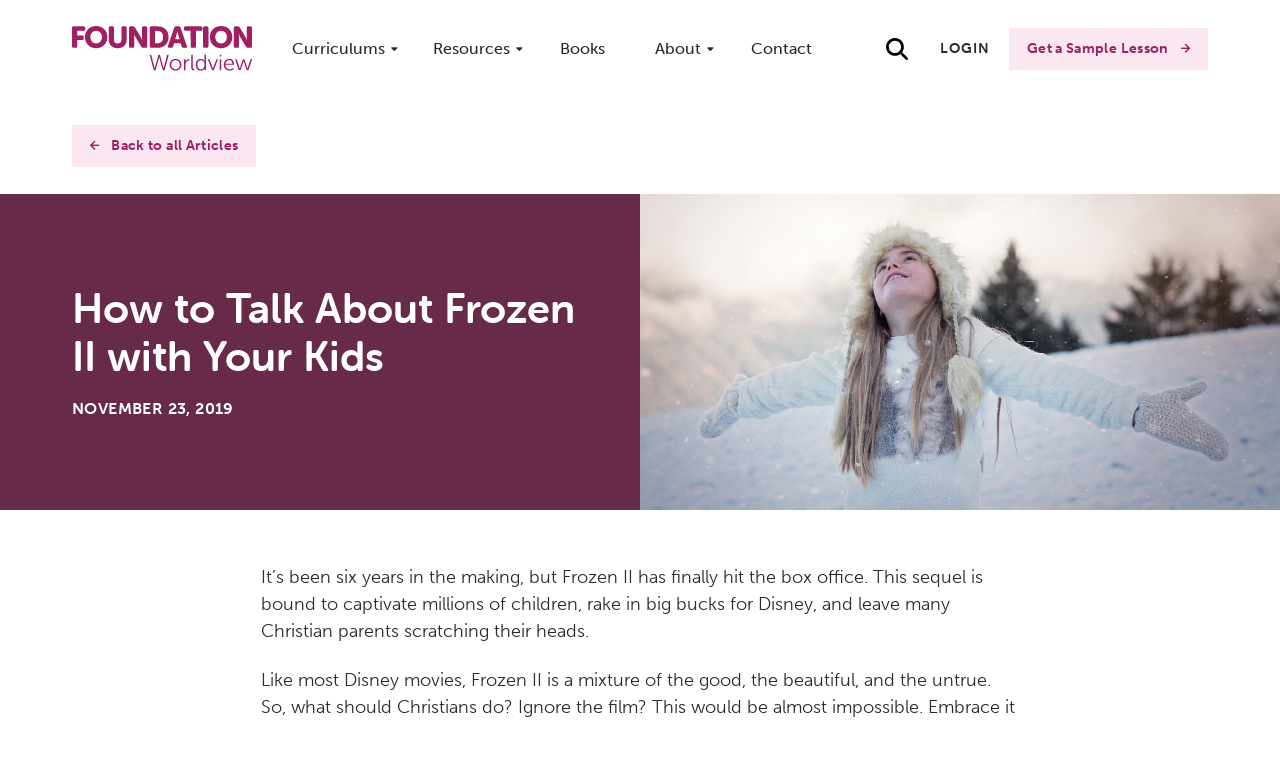

--- FILE ---
content_type: text/html; charset=UTF-8
request_url: https://foundationworldview.com/blog/five-conversations-to-have-with-your-kids-after-seeing-frozen-ii
body_size: 13189
content:
<!DOCTYPE html>
<html lang="en-US">

<head>
    <meta http-equiv="X-UA-Compatible" content="IE=edge">
    <meta charset="utf-8">
    <meta name="viewport" content="width=device-width, initial-scale=1.0">

    <link rel="apple-touch-icon" sizes="180x180" href="/apple-touch-icon.png">
    <link rel="icon" type="image/png" sizes="32x32" href="/favicon-32x32.png">
    <link rel="icon" type="image/png" sizes="16x16" href="/favicon-16x16.png">
    <link rel="manifest" href="/site.webmanifest">
    <link rel="mask-icon" href="/safari-pinned-tab.svg" color="#5bbad5">
    <link rel="shortcut icon" href="/favicon.ico">
    <meta name="msapplication-TileColor" content="#ffc40d">
    <meta name="msapplication-config" content="/browserconfig.xml">
    <meta name="theme-color" content="#ffffff">

    <meta name="referrer" content="no-referrer-when-downgrade">
    <link href="/fwfont/style.css?v=1.42" rel="stylesheet preload prefetch" as="style" type="text/css" crossorigin="">
    <link href="https://use.typekit.net/zdl2apo.css" crossorigin="anonymous" rel="stylesheet preload prefetch" as="style" type="text/css">
    <link href="/css/main.css?v=1.42" crossorigin="anonymous" rel="stylesheet preload prefetch" as="style" type="text/css">

            
    
    <noscript>
        <link rel="stylesheet" href="/css/main.css?v=1.42">
    </noscript>

    
    <script src="https://cdn.jsdelivr.net/npm/@mux/mux-player"></script>

    <script>
        window.devMode = false;
        window.csrfToken = "1ao4fAv7HLGtCNrggsvSTdW_v_9MbKt7TwHce40kDjHdVN2JqtEc17mfbi5ngXXb4WOvqO2suSmbjOu2ezvnOiFKugzOfDpU5Q6zzO6eLr8="; 
        window.csrfTokenName = "CRAFT_CSRF_TOKEN";
        window.algolia = {
            appID: 'IR5QNQ62YT',
            apiKey: '1a4641fa99cfbf218df54679a04f1c48',
            index: 'prod_default_all',
            booksIndex: 'prod_default_books',
        };
    </script>
    
<script type="text/javascript">
    (function(f,b){if(!b.__SV){var a,e,i,g;window.mixpanel=b;b._i=[];b.init=function(a,e,d){function f(b,h){var a=h.split(".");2==a.length&&(b=b[a[0]],h=a[1]);b[h]=function(){b.push([h].concat(Array.prototype.slice.call(arguments,0)))}}var c=b;"undefined"!==typeof d?c=b[d]=[]:d="mixpanel";c.people=c.people||[];c.toString=function(b){var a="mixpanel";"mixpanel"!==d&&(a+="."+d);b||(a+=" (stub)");return a};c.people.toString=function(){return c.toString(1)+".people (stub)"};i="disable time_event track track_pageview track_links track_forms register register_once alias unregister identify name_tag set_config reset people.set people.set_once people.unset people.increment people.append people.union people.track_charge people.clear_charges people.delete_user".split(" ");for(g=0;g<i.length;g++)f(c,i[g]);b._i.push([a,e,d])};b.__SV=1.2;a=f.createElement("script");a.type="text/javascript";a.async=!0;a.src="https://cdn.mxpnl.com/libs/mixpanel-2-latest.min.js";e=f.getElementsByTagName("script")[0];e.parentNode.insertBefore(a,e)}})(document,window.mixpanel||[]);mixpanel.init("dd5b623ce49040b7c167465800a00c13");
</script>

<!-- Start VWO Async SmartCode -->
<link rel="preconnect" href="https://dev.visualwebsiteoptimizer.com" />
<script type='text/javascript' id='vwoCode'>
window._vwo_code ||
(function () {
var w=window,
d=document;
if (d.URL.indexOf('__vwo_disable__') > -1 || w._vwo_code) {
return;
}
var account_id=1150133,
version=2.2,
settings_tolerance=2000,
hide_element='body',
background_color='white',
hide_element_style = 'opacity:0 !important;filter:alpha(opacity=0) !important;background:' + background_color + ' !important;transition:none !important;',
/* DO NOT EDIT BELOW THIS LINE */
f=!1,v=d.querySelector('#vwoCode'),cc={};try{var e=JSON.parse(localStorage.getItem('_vwo_'+account_id+'_config'));cc=e&&'object'==typeof e?e:{}}catch(e){}function r(t){try{return decodeURIComponent(t)}catch(e){return t}}var s=function(){var e={combination:[],combinationChoose:[],split:[],exclude:[],uuid:null,consent:null,optOut:null},t=d.cookie||'';if(!t)return e;for(var n,i,o=/(?:^|;s*)(?:(_vis_opt_exp_(d+)_combi=([^;]*))|(_vis_opt_exp_(d+)_combi_choose=([^;]*))|(_vis_opt_exp_(d+)_split=([^:;]*))|(_vis_opt_exp_(d+)_exclude=[^;]*)|(_vis_opt_out=([^;]*))|(_vwo_global_opt_out=[^;]*)|(_vwo_uuid=([^;]*))|(_vwo_consent=([^;]*)))/g;null!==(n=o.exec(t));)try{n[1]?e.combination.push({id:n[2],value:r(n[3])}):n[4]?e.combinationChoose.push({id:n[5],value:r(n[6])}):n[7]?e.split.push({id:n[8],value:r(n[9])}):n[10]?e.exclude.push({id:n[11]}):n[12]?e.optOut=r(n[13]):n[14]?e.optOut=!0:n[15]?e.uuid=r(n[16]):n[17]&&(i=r(n[18]),e.consent=i&&3<=i.length?i.substring(0,3):null)}catch(e){}return e}();function i(){var e=function(){if(w.VWO&&Array.isArray(w.VWO))for(var e=0;e<w.VWO.length;e++){var t=w.VWO[e];if(Array.isArray(t)&&('setVisitorId'===t[0]||'setSessionId'===t[0]))return!0}return!1}(),t='a='+account_id+'&u='+encodeURIComponent(w._vis_opt_url||d.URL)+'&vn='+version+('undefined'!=typeof platform?'&p='+platform:'')+'&st='+w.performance.now();e||((n=function(){var e,t=[],n={},i=w.VWO&&w.VWO.appliedCampaigns||{};for(e in i){var o=i[e]&&i[e].v;o&&(t.push(e+'-'+o+'-1'),n[e]=!0)}if(s&&s.combination)for(var r=0;r<s.combination.length;r++){var a=s.combination[r];n[a.id]||t.push(a.id+'-'+a.value)}return t.join('|')}())&&(t+='&c='+n),(n=function(){var e=[],t={};if(s&&s.combinationChoose)for(var n=0;n<s.combinationChoose.length;n++){var i=s.combinationChoose[n];e.push(i.id+'-'+i.value),t[i.id]=!0}if(s&&s.split)for(var o=0;o<s.split.length;o++)t[(i=s.split[o]).id]||e.push(i.id+'-'+i.value);return e.join('|')}())&&(t+='&cc='+n),(n=function(){var e={},t=[];if(w.VWO&&Array.isArray(w.VWO))for(var n=0;n<w.VWO.length;n++){var i=w.VWO[n];if(Array.isArray(i)&&'setVariation'===i[0]&&i[1]&&Array.isArray(i[1]))for(var o=0;o<i[1].length;o++){var r,a=i[1][o];a&&'object'==typeof a&&(r=a.e,a=a.v,r&&a&&(e[r]=a))}}for(r in e)t.push(r+'-'+e[r]);return t.join('|')}())&&(t+='&sv='+n)),s&&s.optOut&&(t+='&o='+s.optOut);var n=function(){var e=[],t={};if(s&&s.exclude)for(var n=0;n<s.exclude.length;n++){var i=s.exclude[n];t[i.id]||(e.push(i.id),t[i.id]=!0)}return e.join('|')}();return n&&(t+='&e='+n),s&&s.uuid&&(t+='&id='+s.uuid),s&&s.consent&&(t+='&consent='+s.consent),w.name&&-1<w.name.indexOf('_vis_preview')&&(t+='&pM=true'),w.VWO&&w.VWO.ed&&(t+='&ed='+w.VWO.ed),t}code={nonce:v&&v.nonce,library_tolerance:function(){return'undefined'!=typeof library_tolerance?library_tolerance:void 0},settings_tolerance:function(){return cc.sT||settings_tolerance},hide_element_style:function(){return'{'+(cc.hES||hide_element_style)+'}'},hide_element:function(){return performance.getEntriesByName('first-contentful-paint')[0]?'':'string'==typeof cc.hE?cc.hE:hide_element},getVersion:function(){return version},finish:function(e){var t;f||(f=!0,(t=d.getElementById('_vis_opt_path_hides'))&&t.parentNode.removeChild(t),e&&((new Image).src='https://dev.visualwebsiteoptimizer.com/ee.gif?a='+account_id+e))},finished:function(){return f},addScript:function(e){var t=d.createElement('script');t.type='text/javascript',e.src?t.src=e.src:t.text=e.text,v&&t.setAttribute('nonce',v.nonce),d.getElementsByTagName('head')[0].appendChild(t)},load:function(e,t){t=t||{};var n=new XMLHttpRequest;n.open('GET',e,!0),n.withCredentials=!t.dSC,n.responseType=t.responseType||'text',n.onload=function(){if(t.onloadCb)return t.onloadCb(n,e);200===n.status?_vwo_code.addScript({text:n.responseText}):_vwo_code.finish('&e=loading_failure:'+e)},n.onerror=function(){if(t.onerrorCb)return t.onerrorCb(e);_vwo_code.finish('&e=loading_failure:'+e)},n.send()},init:function(){var e,t=this.settings_tolerance();w._vwo_settings_timer=setTimeout(function(){_vwo_code.finish()},t),'body'!==this.hide_element()?(n=d.createElement('style'),e=(t=this.hide_element())?t+this.hide_element_style():'',t=d.getElementsByTagName('head')[0],n.setAttribute('id','_vis_opt_path_hides'),v&&n.setAttribute('nonce',v.nonce),n.setAttribute('type','text/css'),n.styleSheet?n.styleSheet.cssText=e:n.appendChild(d.createTextNode(e)),t.appendChild(n)):(n=d.getElementsByTagName('head')[0],(e=d.createElement('div')).style.cssText='z-index: 2147483647 !important;position: fixed !important;left: 0 !important;top: 0 !important;width: 100% !important;height: 100% !important;background:'+background_color+' !important;',e.setAttribute('id','_vis_opt_path_hides'),e.classList.add('_vis_hide_layer'),n.parentNode.insertBefore(e,n.nextSibling));var n='https://dev.visualwebsiteoptimizer.com/j.php?'+i();-1!==w.location.search.indexOf('_vwo_xhr')?this.addScript({src:n}):this.load(n+'&x=true',{l:1})}};w._vwo_code=code;code.init();})();
</script>
<!-- End VWO Async SmartCode -->

<title>Five Conversations to Have with Your Kids After Seeing Frozen II</title>
<script>dataLayer = [];
(function(w,d,s,l,i){w[l]=w[l]||[];w[l].push({'gtm.start':
new Date().getTime(),event:'gtm.js'});var f=d.getElementsByTagName(s)[0],
j=d.createElement(s),dl=l!='dataLayer'?'&l='+l:'';j.async=true;j.src=
'https://www.googletagmanager.com/gtm.js?id='+i+dl+ '&gtm_auth=tJx3ARlJp-7T7bQcygD4VA&gtm_preview=env-1&gtm_cookies_win=x';f.parentNode.insertBefore(j,f);
})(window,document,'script','dataLayer','GTM-5G7NPKQ');
function gtag(){dataLayer.push(arguments);}
gtag('js', new Date());
gtag('config', 'GTM-5G7NPKQ');
</script><meta name="generator" content="SEOmatic">
<meta name="keywords" content="kids, seeing, conversations, frozen">
<meta name="description" content="Though Frozen II has captivated the attention of kids across the world, there are a few errors that Christian parents should pay attention to. Here are…">
<meta name="referrer" content="no-referrer-when-downgrade">
<meta name="robots" content="all">
<meta content="en_US" property="og:locale">
<meta content="Foundation Worldview" property="og:site_name">
<meta content="website" property="og:type">
<meta content="https://foundationworldview.com/blog/five-conversations-to-have-with-your-kids-after-seeing-frozen-ii" property="og:url">
<meta content="Five Conversations to Have with Your Kids After Seeing Frozen II" property="og:title">
<meta content="Though Frozen II has captivated the attention of kids across the world, there are a few errors that Christian parents should pay attention to. Here are…" property="og:description">
<meta content="https://foundationworldview.com/media/images/_1200x630_crop_center-center_82_none/Frozen-2.jpg?mtime=1600373078" property="og:image">
<meta content="1200" property="og:image:width">
<meta content="630" property="og:image:height">
<meta name="twitter:card" content="summary_large_image">
<meta name="twitter:creator" content="@">
<meta name="twitter:title" content="Five Conversations to Have with Your Kids After Seeing Frozen II">
<meta name="twitter:description" content="Though Frozen II has captivated the attention of kids across the world, there are a few errors that Christian parents should pay attention to. Here are…">
<meta name="twitter:image" content="https://foundationworldview.com/media/images/_800x418_crop_center-center_82_none/Frozen-2.jpg?mtime=1600373078">
<meta name="twitter:image:width" content="800">
<meta name="twitter:image:height" content="418">
<meta name="p:domain_verify" content="4dc9c02cd50cdcbb484ecd1d160a5545">
<link href="https://foundationworldview.com/blog/five-conversations-to-have-with-your-kids-after-seeing-frozen-ii" rel="canonical">
<link href="https://foundationworldview.com" rel="home">
<link type="text/plain" href="https://foundationworldview.com/humans.txt" rel="author"></head>
<body><!-- Google Tag Manager (noscript) -->
<noscript><iframe src="https://www.googletagmanager.com/ns.html?id=GTM-5G7NPKQ&gtm_auth=ugJZA296wlVYWI6MEXueYQ&gtm_preview=env-63&gtm_cookies_win=x"
height="0" width="0" style="display:none;visibility:hidden"></iframe></noscript>
<!-- End Google Tag Manager (noscript) -->


    

<main id="content" role="main" class="desktop header-light">

    		




	
	
					
								
					
	
	
	
	
					
								
								
								
								
								
					
	
	
	
	
		
	
	
	
	
					
								
								
								
					
	
	
	
	
		
	
	

<header id="header">
	<div class="container">
		<div class="flex flex-row">
			<div id="header-logo">
				<a href="https://foundationworldview.com/" class="block">
					<img src="/img/Foundation-Worldview-logo_v2.svg"
						 alt="Foundation World View"/>
				</a>
			</div>
			<div class="flex flex-1">
				<div class="hidden lg:block flex-1">
					<div class="header-nav-list">
													<div class="header-nav-list-item has-dropdown">
																	<span class="nav-link" href="https://foundationworldview.com/curriculum">Curriculums</span>
																									<div class="header-nav-dropdown nav-dropdown list-reset">
																																	<div class="header-nav-dropdown-item-container">
													<div class="header-nav-dropdown-item-section">
														Full Curriculum For
													</div>
																																										<div class="header-nav-dropdown-item header-nav-dropdown-item-nested hover:text-primary flex flex-row">
																<div class="flex-1">
																	<a class="header-nav-dropdown-title"
																	   href="https://foundationworldview.com/family">Families
																	</a>
																</div>
															</div>
																													<div class="header-nav-dropdown-item header-nav-dropdown-item-nested hover:text-primary flex flex-row">
																<div class="flex-1">
																	<a class="header-nav-dropdown-title"
																	   href="https://foundationworldview.com/schools">Schools
																	</a>
																</div>
															</div>
																													<div class="header-nav-dropdown-item header-nav-dropdown-item-nested hover:text-primary flex flex-row">
																<div class="flex-1">
																	<a class="header-nav-dropdown-title"
																	   href="https://foundationworldview.com/church">Churches
																	</a>
																</div>
															</div>
																																							</div>
																																												<div class="header-nav-dropdown-item-container">
													<div class="header-nav-dropdown-item-section">
														Mini-Series
													</div>
																																										<div class="header-nav-dropdown-item header-nav-dropdown-item-nested hover:text-primary flex flex-row">
																<div class="flex-1">
																	<a class="header-nav-dropdown-title"
																	   href="https://foundationworldview.com/curriculum/the-talk-made-easy">&quot;The Talk&quot;...Made Easy
																	</a>
																</div>
															</div>
																																							</div>
																														</div>
															</div>
													<div class="header-nav-list-item has-dropdown">
																	<span class="nav-link" href="">Resources</span>
																									<div class="header-nav-dropdown nav-dropdown list-reset">
																																	<div class="header-nav-dropdown-item-container">
													<div class="header-nav-dropdown-item flex flex-row">
														<div class="flex-1">
															<a class="header-nav-dropdown-title hover:text-primary"
															   href="https://foundationworldview.com/webinars">Webinars
															</a>
																													</div>
													</div>
												</div>
																																												<div class="header-nav-dropdown-item-container">
													<div class="header-nav-dropdown-item flex flex-row">
														<div class="flex-1">
															<a class="header-nav-dropdown-title hover:text-primary"
															   href="https://foundationworldview.com/blog">Insights Blog
															</a>
																													</div>
													</div>
												</div>
																																												<div class="header-nav-dropdown-item-container">
													<div class="header-nav-dropdown-item flex flex-row">
														<div class="flex-1">
															<a class="header-nav-dropdown-title hover:text-primary"
															   href="https://foundationworldview.com/book-club">Book Club
															</a>
																													</div>
													</div>
												</div>
																																												<div class="header-nav-dropdown-item-container">
													<div class="header-nav-dropdown-item flex flex-row">
														<div class="flex-1">
															<a class="header-nav-dropdown-title hover:text-primary"
															   href="https://foundationworldview.com/podcast">Podcast
															</a>
																													</div>
													</div>
												</div>
																																												<div class="header-nav-dropdown-item-container">
													<div class="header-nav-dropdown-item flex flex-row">
														<div class="flex-1">
															<a class="header-nav-dropdown-title hover:text-primary"
															   href="https://foundationworldview.com/speaker-request">Speaking Request
															</a>
																													</div>
													</div>
												</div>
																																												<div class="header-nav-dropdown-item-container">
													<div class="header-nav-dropdown-item-section">
														Seminars &amp; Workshops
													</div>
																																										<div class="header-nav-dropdown-item header-nav-dropdown-item-nested hover:text-primary flex flex-row">
																<div class="flex-1">
																	<a class="header-nav-dropdown-title"
																	   href="https://foundationworldview.com/curriculum/the-family-discipleship-workshop">The Family Discipleship Workshop
																	</a>
																</div>
															</div>
																																							</div>
																														</div>
															</div>
													<div class="header-nav-list-item">
																	<a class="nav-link" href="https://foundationworldview.com/books">Books</a>
																							</div>
													<div class="header-nav-list-item has-dropdown">
																	<span class="nav-link" href="">About</span>
																									<div class="header-nav-dropdown nav-dropdown list-reset">
																																	<div class="header-nav-dropdown-item-container">
													<div class="header-nav-dropdown-item flex flex-row">
														<div class="flex-1">
															<a class="header-nav-dropdown-title hover:text-primary"
															   href="https://foundationworldview.com/about">About Us / Our Story
															</a>
																															<p class="header-nav-dropdown-text">Learn more about the journey that led to us equipping kids to carefully evaluate every idea they encounter.</p>
																													</div>
													</div>
												</div>
																																												<div class="header-nav-dropdown-item-container">
													<div class="header-nav-dropdown-item flex flex-row">
														<div class="flex-1">
															<a class="header-nav-dropdown-title hover:text-primary"
															   href="https://foundationworldview.com/about/contributors">Our Curriculum Contributors
															</a>
																															<p class="header-nav-dropdown-text">Meet members of our team who have contributed to curriculum development.</p>
																													</div>
													</div>
												</div>
																																												<div class="header-nav-dropdown-item-container">
													<div class="header-nav-dropdown-item flex flex-row">
														<div class="flex-1">
															<a class="header-nav-dropdown-title hover:text-primary"
															   href="https://foundationworldview.com/reviews">Reviews
															</a>
																															<p class="header-nav-dropdown-text">Hear from real users of the Foundation Curriculum.</p>
																													</div>
													</div>
												</div>
																																												<div class="header-nav-dropdown-item-container">
													<div class="header-nav-dropdown-item flex flex-row">
														<div class="flex-1">
															<a class="header-nav-dropdown-title hover:text-primary"
															   href="https://foundationworldview.com/statement-of-faith">Statement of Faith
															</a>
																															<p class="header-nav-dropdown-text">Learn what we believe about God, Jesus, Scripture, and more.</p>
																													</div>
													</div>
												</div>
																														</div>
															</div>
													<div class="header-nav-list-item">
																	<a class="nav-link" href="https://foundationworldview.com/contact">Contact</a>
																							</div>
											</div>
				</div>
			</div>
			<div class="flex flex-col justify-center">
				<div class="flex flex-row items-center justify-center gap-0">
					<div id="search" class="">
						<main-search 
						:env="'prod'" 
						:site-handle="'default'" 
						csrf-token-name="CRAFT_CSRF_TOKEN"
						csrf-token-value="1ao4fAv7HLGtCNrggsvSTdW_v_9MbKt7TwHce40kDjHdVN2JqtEc17mfbi5ngXXb4WOvqO2suSmbjOu2ezvnOiFKugzOfDpU5Q6zzO6eLr8="></main-search>
					</div>
										<div class="hidden lg:block">
													<a href="/login" class="btn btn-text mr-3">Login</a>
																						<a href="/sample-curriculum" class="btn btn-primary">Get a Sample Lesson</a>
																								</div>
					<button id="menuToggle" class="lg:hidden btn">
						<span id="menuToggleIcon"></span>
					</button>
				</div>

			</div>
		</div>
	</div>
</header>

<div id="mobileMenu" role="menu" aria-hidden="true">
	<div id="mobileMenuContainer">
		<div id="mobileMainMenu" class="container">
			<ul class="list-reset">
									<li class="has-dropdown">
													<a>Curriculums</a>
						
													<ul class="mobile-dropdown list-reset">
								
																			<li >
											<div class="mobile-dropdown-item-section flex flex-row">
												<div class="flex-1">
													<div class="mobile-dropdown-section-title">Full Curriculum For</div>
												</div>
											</div>
										</li>
																																	<li >
													<div class="mobile-dropdown-item flex flex-row">
														<div class="flex-1">
															<a class="mobile-dropdown-title default-hover"
															   href="https://foundationworldview.com/family">Families
															</a>
														</div>
													</div>
												</li>
																							<li >
													<div class="mobile-dropdown-item flex flex-row">
														<div class="flex-1">
															<a class="mobile-dropdown-title default-hover"
															   href="https://foundationworldview.com/schools">Schools
															</a>
														</div>
													</div>
												</li>
																							<li class="mb-3">
													<div class="mobile-dropdown-item flex flex-row">
														<div class="flex-1">
															<a class="mobile-dropdown-title default-hover"
															   href="https://foundationworldview.com/church">Churches
															</a>
														</div>
													</div>
												</li>
																					
									
								
																			<li >
											<div class="mobile-dropdown-item-section flex flex-row">
												<div class="flex-1">
													<div class="mobile-dropdown-section-title">Mini-Series</div>
												</div>
											</div>
										</li>
																																	<li class="mb-3">
													<div class="mobile-dropdown-item flex flex-row">
														<div class="flex-1">
															<a class="mobile-dropdown-title default-hover"
															   href="https://foundationworldview.com/curriculum/the-talk-made-easy">&quot;The Talk&quot;...Made Easy
															</a>
														</div>
													</div>
												</li>
																					
									
															</ul>
											</li>
									<li class="has-dropdown">
													<a>Resources</a>
						
													<ul class="mobile-dropdown list-reset">
								
																			<li class="mb-3">
											<div class="mobile-dropdown-item flex flex-row">
																								<div class="flex-1">
													<a class="mobile-dropdown-title default-hover"
													   href="https://foundationworldview.com/webinars">Webinars
													</a>
												</div>
											</div>
										</li>
									
								
																			<li class="mb-3">
											<div class="mobile-dropdown-item flex flex-row">
																								<div class="flex-1">
													<a class="mobile-dropdown-title default-hover"
													   href="https://foundationworldview.com/blog">Insights Blog
													</a>
												</div>
											</div>
										</li>
									
								
																			<li class="mb-3">
											<div class="mobile-dropdown-item flex flex-row">
																								<div class="flex-1">
													<a class="mobile-dropdown-title default-hover"
													   href="https://foundationworldview.com/book-club">Book Club
													</a>
												</div>
											</div>
										</li>
									
								
																			<li class="mb-3">
											<div class="mobile-dropdown-item flex flex-row">
																								<div class="flex-1">
													<a class="mobile-dropdown-title default-hover"
													   href="https://foundationworldview.com/podcast">Podcast
													</a>
												</div>
											</div>
										</li>
									
								
																			<li class="mb-3">
											<div class="mobile-dropdown-item flex flex-row">
																								<div class="flex-1">
													<a class="mobile-dropdown-title default-hover"
													   href="https://foundationworldview.com/speaker-request">Speaking Request
													</a>
												</div>
											</div>
										</li>
									
								
																			<li >
											<div class="mobile-dropdown-item-section flex flex-row">
												<div class="flex-1">
													<div class="mobile-dropdown-section-title">Seminars &amp; Workshops</div>
												</div>
											</div>
										</li>
																																	<li class="mb-3">
													<div class="mobile-dropdown-item flex flex-row">
														<div class="flex-1">
															<a class="mobile-dropdown-title default-hover"
															   href="https://foundationworldview.com/curriculum/the-family-discipleship-workshop">The Family Discipleship Workshop
															</a>
														</div>
													</div>
												</li>
																					
									
															</ul>
											</li>
									<li >
													<a href="https://foundationworldview.com/books">Books</a>
						
											</li>
									<li class="has-dropdown">
													<a>About</a>
						
													<ul class="mobile-dropdown list-reset">
								
																			<li class="mb-3">
											<div class="mobile-dropdown-item flex flex-row">
																								<div class="flex-1">
													<a class="mobile-dropdown-title default-hover"
													   href="https://foundationworldview.com/about">About Us / Our Story
													</a>
												</div>
											</div>
										</li>
									
								
																			<li class="mb-3">
											<div class="mobile-dropdown-item flex flex-row">
																								<div class="flex-1">
													<a class="mobile-dropdown-title default-hover"
													   href="https://foundationworldview.com/about/contributors">Our Curriculum Contributors
													</a>
												</div>
											</div>
										</li>
									
								
																			<li class="mb-3">
											<div class="mobile-dropdown-item flex flex-row">
																								<div class="flex-1">
													<a class="mobile-dropdown-title default-hover"
													   href="https://foundationworldview.com/reviews">Reviews
													</a>
												</div>
											</div>
										</li>
									
								
																			<li class="mb-3">
											<div class="mobile-dropdown-item flex flex-row">
																								<div class="flex-1">
													<a class="mobile-dropdown-title default-hover"
													   href="https://foundationworldview.com/statement-of-faith">Statement of Faith
													</a>
												</div>
											</div>
										</li>
									
															</ul>
											</li>
									<li >
													<a href="https://foundationworldview.com/contact">Contact</a>
						
											</li>
							</ul>
		</div>

	</div>
	<div id="mobileMenuFooter">
		<div class="container">
			<div class="flex flex-col items-center">
				<div class="mb-2">
											<a href="/sample-curriculum-request" class="btn btn-primary">Get a Sample Lesson</a>
									</div>
				<div>
											<a href="/login" class="btn btn-base">Login</a>
									</div>
			</div>
		</div>
	</div>
</div>




	
    <div id="content-wrapper">
                    
            
                    
        	<div class="py-4 md:py-6">

		<div class="mb-4 md:mb-6">
			<div class="container">
				<a href="https://foundationworldview.com/blog" class="btn btn-primary btn-back">Back to all Articles</a>
			</div>
		</div>

		<div class="relative">
			<div class="absolute bg-primary-dark left-0 top-0 w-full md:w-1/2 h-full"></div>
			<div class="container z-1 relative">
				<div class="md:w-1/2 bg-primary-dark text-white py-12 md:py-16 lg:py-20 md:pr-8 lg:pr-10 xl:pr-12">
					<h1 class="h2">How to Talk About Frozen II with Your Kids</h1>
											<div class="text-white tracking-wide text-sm uppercase font-bold pt-2">
							November 23, 2019
						</div>
									</div>
			</div>
			<div class="relative bg-primary-light z-1 md:absolute bg-cover bg-center bg-no-repeat right-0 top-0 w-full md:w-1/2 h-56 md:h-full"
				 role="img"
				 style="background-image: url('https://foundationworldview.com/media/images/_x1920/Frozen-2.jpg');"
				 aria-label=""></div>
		</div>

		<div class="pb-12 md:pb-16 pt-8 md:pt-12">
			<div class="container">
				<div class="mx-auto md:w-3/4 lg:w-2/3 mb-12 md:mb-16">
					
    <div class="body-matrix">
        
            
                <div class="body-rich-text">
    <p>It’s been six years in the making, but Frozen II has finally hit the box office. This sequel is bound to captivate millions of children, rake in big bucks for Disney, and leave many Christian parents scratching their heads.</p>
<p>Like most Disney movies, Frozen II is a mixture of the good, the beautiful, and the untrue. So, what should Christians do? Ignore the film? This would be almost impossible. Embrace it with open arms? This would be unwise. Instead, let’s use this movie as an opportunity to get our kids thinking deeply about truth. Here are five conversations we can have with our kids to help them carefully evaluate Frozen II.</p>
<h4>1. What Is the Nature of God?</h4>
<p>From its opening scene, the forest spirits of air, water, fire, and earth permeate Frozen II. These spirits call Elsa, and she follows them. She is even admonished by a local tribal leader to trust only nature and listen when it speaks. This animistic spirituality will cause many Christian parents to pause and wonder if they should have spent $11.50 a ticket. However, this spiritual element provides an excellent opportunity to talk with our children about the nature of God.</p>
<p>Like the Christian worldview, Frozen teaches that reality is dualistic, made up of both the physical and spiritual. However, Frozen’s depiction of the spiritual realm differs significantly from what Scripture presents. Open the discussion by asking your children what different elements in the movie had spirits. Point out how these spirits are all part of nature. Read <a href="https://www.biblegateway.com/passage/?search=colossians+1&amp;version=ESV">Colossians 1:15-20,</a> and ask your children what these verses teach us about God. Be sure to point out that God is the creator of all. He is near His creation (immanent), but He is not part of it (transcendent). Unlike the spirituality present in Frozen II, God is not in air, water, fire, or earth. He created these elements, and He sustains them. But He is not in them.</p>
<h4>2. How Do We Determine Right from Wrong?</h4>
<p>One of the main themes in Frozen II is entering “<a href="https://www.youtube.com/watch?v=l1uoTMkhUiE">Into the Unknown</a>.” Anna, Elsa, Kristoff, and Olaf all face anxiety over not knowing what is to come. However, they resolve always to do “<a href="https://www.youtube.com/watch?v=w6g1yQV0dIY">The Next Right Thing</a>.” This determination is a far cry from Disney’s typical “follow your heart” anthem. And it is a message we should eagerly discuss with our children.</p>
<p>To open the conversation, ask your children what Anna and Elsa did when they were unsure of the future. Ask your children what they think of this resolve to do the next right thing. Point out that we can never know what the future holds. But, rather than worry about this, we can choose to do good right where we are. Use this as an opportunity to discuss how we know what is right. Do we follow our hearts? Will our hearts ever lead us astray? Is there some standard outside of us that shows us what is right and what is wrong? Discuss how our feelings are not an infallible guide for right and wrong. There is a standard outside of ourselves to which everyone is accountable. (For more information on getting your children to critically think through objective morality, check out <a href="https://foundationworldview.com/about/">Unit 5 of Foundation</a>.)</p>
<h4>3. Is Seeking Truth Important?</h4>
<p>Throughout the film, Elsa is on a quest to discover truth. And she doesn’t let anything stop her, not magical barriers, or fire-breathing lizards, or stormy seas, or raging ice-stallions. She is determined to seek truth. The truth she discovers is painful. At first, it leads to destruction and death. But, ultimately, it brings about hope and healing.</p>
<p>Ask your children if they agree with Elsa that truth is of the utmost importance. Remind them that the truth Elsa discovered was painful. Then ask if it would have been better if she saved herself from pain and didn’t learn the truth. Point out that knowing the truth was the only way to save herself and others. Connect this with our lives. If we do not know the truth or follow the truth, we will miss out on what is real. Read <a href="https://www.biblegateway.com/passage/?search=john+14&amp;version=ESV">John 14:6</a> and <a href="https://www.biblegateway.com/passage/?search=john+18&amp;version=ESV">John 18:37</a>. Discuss how these passages claim that truth is of the utmost importance because God is the source of truth. Then ask your children, “Should truth be as important to Christians as it was to Elsa?”</p>
<h4>4. Are We the Ones We’ve Been Waiting for?</h4>
<p>Frozen II’s plot centers on Elsa and company journeying north to find a missing spirit that can unite the other four spirits. (SPOILER ALERT) When Elsa eventually reaches her destination, she is surprised to discover that she is the missing spirit. Her mother urges her, “Step into your power…You are the one you’ve been waiting for all your life.” With this message, Elsa realizes that she has within her all that she needs. And here we have Disney’s repackaged “follow your heart” theme.</p>
<p>Since this message is found in “<a href="https://www.youtube.com/watch?v=md7dK5-qvHc">Show Yourself</a>,” you may want to have your kids listen to the song again, while looking at the printed lyrics. (It would be almost impossible to avoid the song in stores anyway.) Ask your children what they think of the queen’s claim. Are we the ones we’ve been waiting for? Do we have everything that we need inside of ourselves? Use this as an opportunity to point out your sin. Give specific examples of times you’ve blown it and ask your children to do the same. Then point them to the gospel. Discuss how the Bible teaches that we are all image-bearers of God (<a href="https://www.biblegateway.com/passage/?search=genesis+1&amp;version=ESV">Genesis 1:26-27</a>), but we have been affected by the fall (<a href="https://www.biblegateway.com/passage/?search=romans+3&amp;version=ESV">Romans 3:21-26</a>). We cannot rescue ourselves (<a href="https://www.biblegateway.com/passage/?search=Romans+5&amp;version=ESV">Romans 5:6-8</a>). We are not the ones we’ve been waiting for. Jesus is.</p>
<h4>5. Is Love Permanent?</h4>
<p>Throughout the movie, Olaf, the lovable snowman, is saddened by the fact that “nothing is permanent.” Everything around him is changing, and he longs for something that endures. Toward the end of the movie, Olaf discovers that there is something permanent - love. This theme is echoed in Anna's unwavering determination to protect her sister and in Kristoff’s declaration that his "love is not fragile,” after Anna abandons him. This theme provides an excellent opportunity to discuss the nature of love with our children.</p>
<p>Open the conversation by asking your children if they agree with Olaf that love is permanent. If they disagree, ask them why. Use this as an opportunity to discuss the difference between love and infatuation. Our feelings for others will always fluctuate, that is the nature of emotions. However, true love, caring for another sacrificially, is much deeper than changing emotions. True love will not fade. Read <a href="https://www.biblegateway.com/passage/?search=1+john+4&amp;version=ESV">1 John 4:7-12</a> and discuss how love is not merely an act of God; it is an attribute. God is love. Because God is unchanging and eternal, we can agree with Olaf that true love is permanent.</p>
<p>As is typical for Disney, Frozen II is a mixture of truth and error. Many Christians will be tempted to either ignore this cultural phenomenon or settle for using it as mere amusement. If we choose either option, we are missing a golden opportunity to get our kids critically thinking about truth. So, let’s not <a href="https://www.youtube.com/watch?v=MJV4vjlziNI">wait until they’re older</a>, or leave them to get <a href="https://www.youtube.com/watch?v=qiGcfay5jNY">lost in the woods</a>. Let's start the discussion today!</p>
</div>
            
        
            
				
	<div class="body-person mb-8 sm:mb-16 mt-8 sm:mt-16 border-t border-gray-300 pt-8 sm:pt-16" >
		<div class="body-person-content">
			<div class="flex flex-col sm:flex-row -mx-5">
				<div class="sm:w-1/4 px-5 mb-3 sm:mb-0 flex flex-col items-center">

										<img src="" class="lazy w-2/3 sm:w-full rounded-full"
						 data-src="https://foundationworldview.com/media/images/_squarePortrait/elizabeth-profile.jpg"
						 alt=""/>
					<div class="py-6 flex flex-col items-center">
											</div>

				</div>
				<div class="flex-1 px-5 flex flex-col justify-center mb-5 sm:mb-0">
					<div class="mb-2">
						<h3 class="h4 text-primary">About Elizabeth Urbanowicz</h3>
											</div>
					<div class="mb-5">
						<p>Elizabeth Urbanowicz is a follower of Jesus who is passionate about equipping kids to understand the truth of the Christian worldview. Elizabeth holds a B.S. in Elementary Education from Gordon College, an M.S.Ed. in Education from Northern Illinois University, and an M.A. in Christian Apologetics from Biola University. Elizabeth spent the first decade of her professional career teaching elementary students at a Christian school. Elizabeth now works full time on developing comparative worldview and apologetics resources for children. Her goal is to prepare the next generation to be lifelong critical thinkers and, most importantly, lifelong disciples of Jesus.</p>
					</div>
				</div>
			</div>
		</div>
	</div>

            
            </div>
				</div>

				<div class="mb-12 md:mb-16">
					<div class="text-center uppercase font-bold tracking-wider text-dark mb-5">
						Share this article
					</div>
					
<div class="social-icons justify-center flex flex-row -mx-2">
            <div class="px-2">
            <a target="_blank" rel="nofollow" href="https://www.facebook.com/sharer/sharer.php?u=https%3A%2F%2Ffoundationworldview.com%2Fblog%2Ffive-conversations-to-have-with-your-kids-after-seeing-frozen-ii" class="rounded border-2 border-orange-base social-link text-orange-base font-bold hover:bg-orange-base hover:text-white">
                <i class="icni icon-facebook-f"></i>
            </a>
        </div>

                <div class="px-2">
            <a target="_blank" rel="nofollow" href="https://twitter.com/intent/tweet?text=Five Conversations to Have with Your Kids After Seeing Frozen II https%3A%2F%2Ffoundationworldview.com%2Fblog%2Ffive-conversations-to-have-with-your-kids-after-seeing-frozen-ii" class="rounded border-2 border-green-base social-link text-green-base font-bold hover:bg-green-base hover:text-white">
                <span class="icon icon-twitter"></span>
            </a>
        </div>

                <div class="px-2">
            <a target="_blank" rel="nofollow" href="https://www.linkedin.com/shareArticle?mini=true&amp;url=https%3A%2F%2Ffoundationworldview.com%2Fblog%2Ffive-conversations-to-have-with-your-kids-after-seeing-frozen-ii" class="rounded border-2 border-primary social-link text-primary font-bold hover:bg-primary hover:text-white">
                <span class="icon icon-linkedin-in"></span>
            </a>
        </div>
    
    </div>				</div>

													
				<div class="flex flex-col md:flex-row mb-6">
					<div class="flex flex-1 mb-3 md:mb-0">
						<h2>Related Posts and insights</h2>
					</div>
					<div>
						<a href="https://foundationworldview.com/blog" class="btn btn-secondary">See all our blog posts</a>
					</div>
				</div>
				<div class="flex flex-col md:flex-row -mx-5">
											<div class="md:w-1/3 px-5 py-5 md:py-0">
							<div class="card-mod">
    <div class="card-mod-inner">
        
                        
        <a href="https://foundationworldview.com/blog/when-good-things-become-idols-teaching-kids-moderation-without-shame" class="block">
            <img class="lazy" data-src="https://foundationworldview.com/media/images/blog/_card/Podcast-302-Site-Thumb.jpg"
                 src="https://foundationworldview.com/media/images/blog/_674xAUTO_fit_center-center_1_none/808209/Podcast-302-Site-Thumb.webp" alt=""/>
        </a>
                <div class="card-mod-content-wrapper pl-6">
            <div class="card-mod-content bg-white p-5 -mt-5 relative z-1">
                <a href="https://foundationworldview.com/blog/when-good-things-become-idols-teaching-kids-moderation-without-shame">
                    <h3 class="h5">When Good Things Become Idols: Teaching Kids Moderation Without Shame</h3>
                </a>
                <p>
                    Help kids enjoy God&#039;s good gifts without making them idols. Four biblical steps for setting healthy boundaries around sugar, screens, and more with your family.
                </p>
                <div class="pt-5">
                    <a href="https://foundationworldview.com/blog/when-good-things-become-idols-teaching-kids-moderation-without-shame" class="btn btn-primary">Continue Reading</a>
                </div>
            </div>
        </div>
    </div>
</div>						</div>

											<div class="md:w-1/3 px-5 py-5 md:py-0">
							<div class="card-mod">
    <div class="card-mod-inner">
        
                        
        <a href="https://foundationworldview.com/blog/kpop-demon-hunters-a-biblical-worldview-movie-review-for-families" class="block">
            <img class="lazy" data-src="https://foundationworldview.com/media/images/blog/_card/Podcast-K-POP-Demon-Hunters-Site-Thumb.jpg"
                 src="https://foundationworldview.com/media/images/blog/_674xAUTO_fit_center-center_1_none/806185/Podcast-K-POP-Demon-Hunters-Site-Thumb.webp" alt=""/>
        </a>
                <div class="card-mod-content-wrapper pl-6">
            <div class="card-mod-content bg-white p-5 -mt-5 relative z-1">
                <a href="https://foundationworldview.com/blog/kpop-demon-hunters-a-biblical-worldview-movie-review-for-families">
                    <h3 class="h5">KPop Demon Hunters: A Biblical Worldview Movie Review for Families</h3>
                </a>
                <p>
                    Help your kids think biblically about KPop Demon Hunters with four gospel-centered questions that turn movie night into a faith-building conversation.
                </p>
                <div class="pt-5">
                    <a href="https://foundationworldview.com/blog/kpop-demon-hunters-a-biblical-worldview-movie-review-for-families" class="btn btn-primary">Continue Reading</a>
                </div>
            </div>
        </div>
    </div>
</div>						</div>

											<div class="md:w-1/3 px-5 py-5 md:py-0">
							<div class="card-mod">
    <div class="card-mod-inner">
        
                        
        <a href="https://foundationworldview.com/blog/boost-comprehension-state-the-lesson-objective-first" class="block">
            <img class="lazy" data-src="https://foundationworldview.com/media/images/blog/_card/Teaching-Tip-009.jpg"
                 src="https://foundationworldview.com/media/images/blog/_674xAUTO_fit_center-center_1_none/772814/Teaching-Tip-009.webp" alt=""/>
        </a>
                <div class="card-mod-content-wrapper pl-6">
            <div class="card-mod-content bg-white p-5 -mt-5 relative z-1">
                <a href="https://foundationworldview.com/blog/boost-comprehension-state-the-lesson-objective-first">
                    <h3 class="h5">Boost Comprehension: State the Lesson Objective First</h3>
                </a>
                <p>
                    Help kids become independent learners by stating lesson objectives upfront and reviewing them at the end. A simple, biblical strategy for better comprehension.
                </p>
                <div class="pt-5">
                    <a href="https://foundationworldview.com/blog/boost-comprehension-state-the-lesson-objective-first" class="btn btn-primary">Continue Reading</a>
                </div>
            </div>
        </div>
    </div>
</div>						</div>

									</div>
			</div>
		</div>
	</div>


                            
    </div>
            
 
 
  <footer id="footer" class="overflow-hidden">
    <div class="container">
        <div class="flex flex-col md:flex-wrap md:flex-row mb-16 -mx-3">
                            <div class="w-full md:w-1/2 lg:w-1/4 mb-8 lg:mb-0 px-3">
                                            <h3 class="footer-heading">
                            Curriculum</h3>
                                        <ul class="footer-list list-reset">
                                                    <li>
                                <a class="py-2"
                                   href="https://foundationworldview.com/reviews">Reviews</a>
                            </li>
                                                    <li>
                                <a class="py-2"
                                   href="https://foundationworldview.com/family">Curriculum for Families</a>
                            </li>
                                                    <li>
                                <a class="py-2"
                                   href="https://foundationworldview.com/church">Curriculum for Churches</a>
                            </li>
                                                    <li>
                                <a class="py-2"
                                   href="https://foundationworldview.com/schools">Curriculum for Schools</a>
                            </li>
                                                    <li>
                                <a class="py-2"
                                   href="https://foundationworldview.com/sample-curriculum-request">Get a Sample Lesson</a>
                            </li>
                                            </ul>
                                    </div>
                            <div class="w-full md:w-1/2 lg:w-1/4 mb-8 lg:mb-0 px-3">
                                            <h3 class="footer-heading">
                            Resources</h3>
                                        <ul class="footer-list list-reset">
                                                    <li>
                                <a class="py-2"
                                   href="https://foundationworldview.com/blog">Blog</a>
                            </li>
                                                    <li>
                                <a class="py-2"
                                   href="https://foundationworldview.com/webinars">Webinars</a>
                            </li>
                                                    <li>
                                <a class="py-2"
                                   href="https://foundationworldview.com/podcast">Podcast</a>
                            </li>
                                                    <li>
                                <a class="py-2"
                                   href="https://foundationworldview.com/products/foundation-worldview-parenting-seminar-series">Parenting Series for Churches</a>
                            </li>
                                                    <li>
                                <a class="py-2"
                                   href="https://foundationworldview.com/products/foundation-worldview-professional-development">Professional Development</a>
                            </li>
                                                    <li>
                                <a class="py-2"
                                   href="https://foundationworldview.com/childrens-sermon-guides">Sermon Notes for Kids</a>
                            </li>
                                                    <li>
                                <a class="py-2"
                                   href="https://foundationworldview.com/state-standards">State and Common Core Standards</a>
                            </li>
                                            </ul>
                                    </div>
                            <div class="w-full md:w-1/2 lg:w-1/4 mb-8 lg:mb-0 px-3">
                                            <h3 class="footer-heading">
                            Additional Links</h3>
                                        <ul class="footer-list list-reset">
                                                    <li>
                                <a class="py-2"
                                   href="https://foundationworldview.com/contact">Contact Us</a>
                            </li>
                                                    <li>
                                <a class="py-2"
                                   href="https://foundationworldview.com/newsletter">Email Newsletter</a>
                            </li>
                                                    <li>
                                <a class="py-2"
                                   href="https://foundationworldview.com/press">Press Center</a>
                            </li>
                                                    <li>
                                <a class="py-2"
                                   href="https://foundationworldview.com/donate">Donate</a>
                            </li>
                                                    <li>
                                <a class="py-2"
                                   href="https://foundationworldview.com/return-and-refund-policy">Returns and Refunds</a>
                            </li>
                                            </ul>
                                            <div class="pt-6">
                            <div class="social-icons flex flex-row -mx-2">
            <div class="px-2">
            <a target="_blank" rel="nofollow" href="https://www.facebook.com/foundationworldview" class="rounded border-2 border-orange-base social-link text-orange-base font-bold hover:bg-orange-base hover:text-white">
                <i class="icon icon-facebook-f"></i>
            </a>
        </div>

                <div class="px-2">
        <a target="_blank" rel="nofollow" href="https://www.instagram.com/foundation_worldview/" class="rounded border-2 border-primary-dark social-link text-primary-dark font-bold hover:bg-primary-dark hover:text-white">
            <i class="icon icon-instagram"></i>
        </a>
    </div>

        
    </div>                        </div>
                                    </div>
                    </div>
        <div class="flex flex-col xl:flex-row -mx-5">
            <div class="xl:w-1/2 px-5 mb-5 xl:mb-0">
                <div class="flex flex-col sm:flex-row -mx-5">
                    <div class="px-5 mb-5 md:mb-0">
                        <a href="https://foundationworldview.com/" class="block h-full">
                           <img src="/img/Foundation-Worldview-logo_v2.svg" alt="Foundation Logo" class="flex flex-1 img-responsive max-w-full" style="width: 200px"/>
                        </a>
                    </div>
                    <div class="px-5">
                        <p>© 2026 Foundation Worldview, LLC </p>
                    </div>
                </div>

            </div>
            <div class="xl:w-1/2 px-5">
                <div class="flex flex-col md:flex-row xl:justify-end -mx-3">
                                            <div class="px-3 mb-2 md:mb-0">
                            <a class="hover:underline"
                               href="https://foundationworldview.com/terms-and-conditions">Terms and Conditions</a>
                        </div>
                                                            </div>
            </div>
        </div>
    </div>
</footer>
     
</main>






<script src="/js/main.js?v=1.42"></script>

    <script type="text/javascript">
    mixpanel.track("Page Viewed", {
        page: document.title,
        url: window.location.pathname
    });
    </script>

<script type="application/ld+json">{"@context":"http://schema.org","@graph":[{"@type":"CreativeWork","author":{"@id":"#identity"},"copyrightHolder":{"@id":"#identity"},"copyrightYear":"2019","creator":{"@id":"#creator"},"dateCreated":"2020-09-17T13:00:14-07:00","dateModified":"2021-12-22T13:09:47-08:00","datePublished":"2019-11-23T00:00:00-08:00","description":"Though Frozen II has captivated the attention of kids across the world, there are a few errors that Christian parents should pay attention to. Here are five conversations we can have with our kids to help them carefully evaluate it.","headline":"Five Conversations to Have with Your Kids After Seeing Frozen II","image":{"@type":"ImageObject","url":"https://foundationworldview.com/media/images/_1200x630_crop_center-center_82_none/Frozen-2.jpg?mtime=1600373078"},"inLanguage":"en-us","mainEntityOfPage":"https://foundationworldview.com/blog/five-conversations-to-have-with-your-kids-after-seeing-frozen-ii","name":"Five Conversations to Have with Your Kids After Seeing Frozen II","publisher":{"@id":"#creator"},"url":"https://foundationworldview.com/blog/five-conversations-to-have-with-your-kids-after-seeing-frozen-ii"},{"@id":"#identity","@type":"Organization","address":{"@type":"PostalAddress","addressCountry":"US","addressLocality":"Wheaton","addressRegion":"IL","postalCode":"60187","streetAddress":"PO Box 833"},"name":"Foundation Worldview, LLC"},{"@id":"#creator","@type":"Organization"},{"@type":"BreadcrumbList","description":"Breadcrumbs list","itemListElement":[{"@type":"ListItem","item":"https://foundationworldview.com","name":"Home","position":1},{"@type":"ListItem","item":"https://foundationworldview.com/blog","name":"Blog Index","position":2},{"@type":"ListItem","item":"https://foundationworldview.com/blog/five-conversations-to-have-with-your-kids-after-seeing-frozen-ii","name":"Five Conversations to Have with Your Kids After Seeing Frozen II","position":3}],"name":"Breadcrumbs"}]}</script><script>$('#mobileMenu .has-dropdown').on('click touch', function (e) {
		$(this).toggleClass('active');
		$(this).find('.mobile-dropdown').slideToggle();
	});

	$('.mobile-dropdown').on('click', function (e) {
		e.stopPropagation();
	});


	$('#menuToggle').on('click touch', function (e) {
		$(this).toggleClass('active');
		$('#mobileMenu').toggleClass('active');
	});
$('.cart-popout-btn').on('click',function() {
        $('#cart-popout').toggleClass('active')
    });

    $('#cart-popout').on('click',function(e) {
        e.stopPropagation();
    });

    $('body').on('click',function() {
        $('#cart-popout').removeClass('active')
    });</script></body>
</html>


--- FILE ---
content_type: text/css
request_url: https://foundationworldview.com/fwfont/style.css?v=1.42
body_size: 662
content:
@font-face {
  font-family: 'icomoon';
  src:  url('fonts/icomoon.eot?bnnp0v');
  src:  url('fonts/icomoon.eot?bnnp0v#iefix') format('embedded-opentype'),
    url('fonts/icomoon.ttf?bnnp0v') format('truetype'),
    url('fonts/icomoon.woff?bnnp0v') format('woff'),
    url('fonts/icomoon.svg?bnnp0v#icomoon') format('svg');
  font-weight: normal;
  font-style: normal;
  font-display: block;
}

[class^="icon-"], [class*=" icon-"] {
  /* use !important to prevent issues with browser extensions that change fonts */
  font-family: 'icomoon' !important;
  speak: never;
  font-style: normal;
  font-weight: normal;
  font-variant: normal;
  text-transform: none;
  line-height: 1;

  /* Better Font Rendering =========== */
  -webkit-font-smoothing: antialiased;
  -moz-osx-font-smoothing: grayscale;
}

.icon-linkedin-in:before {
  content: "\e927";
}
.icon-trash-alt:before {
  content: "\e926";
}
.icon-check:before {
  content: "\e924";
}
.icon-external-link-alt:before {
  content: "\e925";
}
.icon-arrow-down:before {
  content: "\e923";
}
.icon-chevron-left:before {
  content: "\e922";
}
.icon-print:before {
  content: "\e920";
}
.icon-star:before {
  content: "\e921";
}
.icon-caret-left:before {
  content: "\e91f";
}
.icon-caret-right:before {
  content: "\e91e";
}
.icon-long-arrow-right:before {
  content: "\e91d";
}
.icon-eye-slash:before {
  content: "\e91a";
}
.icon-eye:before {
  content: "\e91b";
}
.icon-long-arrow-down:before {
  content: "\e91c";
}
.icon-times:before {
  content: "\e919";
}
.icon-chevron-down:before {
  content: "\e915";
}
.icon-chevron-right:before {
  content: "\e916";
}
.icon-calendar-alt:before {
  content: "\e917";
}
.icon-shopping-basket:before {
  content: "\e918";
}
.icon-history:before {
  content: "\e900";
}
.icon-instagram:before {
  content: "\e901";
}
.icon-twitter:before {
  content: "\e902";
}
.icon-facebook-f:before {
  content: "\e903";
}
.icon-sign-out-alt:before {
  content: "\e904";
}
.icon-question-circle:before {
  content: "\e905";
}
.icon-user-friends:before {
  content: "\e906";
}
.icon-user:before {
  content: "\e907";
}
.icon-arrow-left:before {
  content: "\e908";
}
.icon-arrow-right:before {
  content: "\e909";
}
.icon-comment-alt-lines:before {
  content: "\e90a";
}
.icon-th-large:before {
  content: "\e90b";
}
.icon-gear:before {
  content: "\e90c";
}
.icon-bible:before {
  content: "\e90d";
}
.icon-caret-down:before {
  content: "\e90e";
}
.icon-Foundation-arrow-right:before {
  content: "\e90f";
}
.icon-Foundation-arrow-left:before {
  content: "\e910";
}
.icon-Foundation-Private-school-icon:before {
  content: "\e911";
}
.icon-Foundation-CoOp-icon:before {
  content: "\e912";
}
.icon-Foundation-Home-School-icon:before {
  content: "\e913";
}
.icon-Foundation-Church-icon:before {
  content: "\e914";
}


--- FILE ---
content_type: text/css
request_url: https://foundationworldview.com/css/main.css?v=1.42
body_size: 22907
content:
@charset "UTF-8";
/*! tailwindcss v3.4.10 | MIT License | https://tailwindcss.com*/*,:after,:before{border:0 solid #edf2f7;box-sizing:border-box}:after,:before{--tw-content:""}:host,html{-webkit-text-size-adjust:100%;font-feature-settings:normal;-webkit-tap-highlight-color:transparent;font-family:museo-sans,sans-serif,-apple-system,BlinkMacSystemFont,Segoe UI,Roboto,Helvetica Neue,Arial,Noto Sans,Apple Color Emoji,Segoe UI Emoji,Segoe UI Symbol,Noto Color Emoji;font-variation-settings:normal;line-height:1.5;-moz-tab-size:4;-o-tab-size:4;tab-size:4}body{line-height:inherit;margin:0}hr{border-top-width:1px;color:inherit;height:0}abbr:where([title]){-webkit-text-decoration:underline dotted;text-decoration:underline dotted}h1,h2,h3,h4,h5,h6{font-size:inherit;font-weight:inherit}a{color:inherit;text-decoration:inherit}b,strong{font-weight:bolder}code,kbd,pre,samp{font-feature-settings:normal;font-family:Menlo,Monaco,Consolas,Liberation Mono,Courier New,monospace;font-size:1em;font-variation-settings:normal}small{font-size:80%}sub,sup{font-size:75%;line-height:0;position:relative;vertical-align:baseline}sub{bottom:-.25em}sup{top:-.5em}table{border-collapse:collapse;border-color:inherit;text-indent:0}button,input,optgroup,select,textarea{font-feature-settings:inherit;color:inherit;font-family:inherit;font-size:100%;font-variation-settings:inherit;font-weight:inherit;letter-spacing:inherit;line-height:inherit;margin:0;padding:0}button,select{text-transform:none}button,input:where([type=button]),input:where([type=reset]),input:where([type=submit]){-webkit-appearance:button;background-color:transparent;background-image:none}:-moz-focusring{outline:auto}:-moz-ui-invalid{box-shadow:none}progress{vertical-align:baseline}::-webkit-inner-spin-button,::-webkit-outer-spin-button{height:auto}[type=search]{-webkit-appearance:textfield;outline-offset:-2px}::-webkit-search-decoration{-webkit-appearance:none}::-webkit-file-upload-button{-webkit-appearance:button;font:inherit}summary{display:list-item}blockquote,dd,dl,figure,h1,h2,h3,h4,h5,h6,hr,p,pre{margin:0}fieldset{margin:0}fieldset,legend{padding:0}menu,ol,ul{list-style:none;margin:0;padding:0}dialog{padding:0}textarea{resize:vertical}input::-moz-placeholder,textarea::-moz-placeholder{color:#bcbcbc;opacity:1}input::placeholder,textarea::placeholder{color:#bcbcbc;opacity:1}[role=button],button{cursor:pointer}:disabled{cursor:default}audio,canvas,embed,iframe,img,object,svg,video{display:block;vertical-align:middle}img,video{height:auto;max-width:100%}[hidden]{display:none}*,:after,:before{--tw-border-spacing-x:0;--tw-border-spacing-y:0;--tw-translate-x:0;--tw-translate-y:0;--tw-rotate:0;--tw-skew-x:0;--tw-skew-y:0;--tw-scale-x:1;--tw-scale-y:1;--tw-pan-x: ;--tw-pan-y: ;--tw-pinch-zoom: ;--tw-scroll-snap-strictness:proximity;--tw-gradient-from-position: ;--tw-gradient-via-position: ;--tw-gradient-to-position: ;--tw-ordinal: ;--tw-slashed-zero: ;--tw-numeric-figure: ;--tw-numeric-spacing: ;--tw-numeric-fraction: ;--tw-ring-inset: ;--tw-ring-offset-width:0px;--tw-ring-offset-color:#fff;--tw-ring-color:rgba(66,153,225,.5);--tw-ring-offset-shadow:0 0 #0000;--tw-ring-shadow:0 0 #0000;--tw-shadow:0 0 #0000;--tw-shadow-colored:0 0 #0000;--tw-blur: ;--tw-brightness: ;--tw-contrast: ;--tw-grayscale: ;--tw-hue-rotate: ;--tw-invert: ;--tw-saturate: ;--tw-sepia: ;--tw-drop-shadow: ;--tw-backdrop-blur: ;--tw-backdrop-brightness: ;--tw-backdrop-contrast: ;--tw-backdrop-grayscale: ;--tw-backdrop-hue-rotate: ;--tw-backdrop-invert: ;--tw-backdrop-opacity: ;--tw-backdrop-saturate: ;--tw-backdrop-sepia: ;--tw-contain-size: ;--tw-contain-layout: ;--tw-contain-paint: ;--tw-contain-style: }::backdrop{--tw-border-spacing-x:0;--tw-border-spacing-y:0;--tw-translate-x:0;--tw-translate-y:0;--tw-rotate:0;--tw-skew-x:0;--tw-skew-y:0;--tw-scale-x:1;--tw-scale-y:1;--tw-pan-x: ;--tw-pan-y: ;--tw-pinch-zoom: ;--tw-scroll-snap-strictness:proximity;--tw-gradient-from-position: ;--tw-gradient-via-position: ;--tw-gradient-to-position: ;--tw-ordinal: ;--tw-slashed-zero: ;--tw-numeric-figure: ;--tw-numeric-spacing: ;--tw-numeric-fraction: ;--tw-ring-inset: ;--tw-ring-offset-width:0px;--tw-ring-offset-color:#fff;--tw-ring-color:rgba(66,153,225,.5);--tw-ring-offset-shadow:0 0 #0000;--tw-ring-shadow:0 0 #0000;--tw-shadow:0 0 #0000;--tw-shadow-colored:0 0 #0000;--tw-blur: ;--tw-brightness: ;--tw-contrast: ;--tw-grayscale: ;--tw-hue-rotate: ;--tw-invert: ;--tw-saturate: ;--tw-sepia: ;--tw-drop-shadow: ;--tw-backdrop-blur: ;--tw-backdrop-brightness: ;--tw-backdrop-contrast: ;--tw-backdrop-grayscale: ;--tw-backdrop-hue-rotate: ;--tw-backdrop-invert: ;--tw-backdrop-opacity: ;--tw-backdrop-saturate: ;--tw-backdrop-sepia: ;--tw-contain-size: ;--tw-contain-layout: ;--tw-contain-paint: ;--tw-contain-style: }.sr-only{clip:rect(0,0,0,0);border-width:0;height:1px;margin:-1px;overflow:hidden;padding:0;position:absolute;white-space:nowrap;width:1px}.pointer-events-none{pointer-events:none}.visible{visibility:visible}.static{position:static}.fixed{position:fixed}.absolute{position:absolute}.relative{position:relative}.sticky{position:sticky}.bottom-0{bottom:0}.left-0{left:0}.right-0{right:0}.top-0{top:0}.top-full{top:100%}.z-0{z-index:0}.z-1{z-index:1}.z-10{z-index:10}.z-101{z-index:101}.z-50{z-index:50}.col-span-1{grid-column:span 1/span 1}.col-span-12{grid-column:span 12/span 12}.col-span-2{grid-column:span 2/span 2}.col-span-3{grid-column:span 3/span 3}.col-span-7{grid-column:span 7/span 7}.m-0{margin:0}.-mx-1{margin-left:-.25rem;margin-right:-.25rem}.-mx-2{margin-left:-.5rem;margin-right:-.5rem}.-mx-3{margin-left:-.75rem;margin-right:-.75rem}.-mx-4{margin-left:-1rem;margin-right:-1rem}.-mx-5{margin-left:-1.25rem;margin-right:-1.25rem}.-mx-6{margin-left:-1.5rem;margin-right:-1.5rem}.-mx-8{margin-left:-2rem;margin-right:-2rem}.mx-16{margin-left:4rem;margin-right:4rem}.mx-4{margin-left:1rem;margin-right:1rem}.mx-auto{margin-left:auto;margin-right:auto}.my-12{margin-bottom:3rem;margin-top:3rem}.my-20{margin-bottom:5rem;margin-top:5rem}.my-5{margin-bottom:1.25rem;margin-top:1.25rem}.\!mb-0{margin-bottom:0!important}.-mb-9{margin-bottom:-2.25rem}.-mr-1{margin-right:-.25rem}.-mt-12{margin-top:-3rem}.-mt-32{margin-top:-8rem}.-mt-5{margin-top:-1.25rem}.mb-0{margin-bottom:0}.mb-1{margin-bottom:.25rem}.mb-10{margin-bottom:2.5rem}.mb-12{margin-bottom:3rem}.mb-16{margin-bottom:4rem}.mb-2{margin-bottom:.5rem}.mb-3{margin-bottom:.75rem}.mb-4{margin-bottom:1rem}.mb-5{margin-bottom:1.25rem}.mb-6{margin-bottom:1.5rem}.mb-8{margin-bottom:2rem}.mb-9{margin-bottom:2.25rem}.ml-2{margin-left:.5rem}.ml-auto{margin-left:auto}.mr-0{margin-right:0}.mr-10{margin-right:2.5rem}.mr-2{margin-right:.5rem}.mr-3{margin-right:.75rem}.mr-6{margin-right:1.5rem}.mr-auto{margin-right:auto}.mt-10{margin-top:2.5rem}.mt-12{margin-top:3rem}.mt-2{margin-top:.5rem}.mt-3{margin-top:.75rem}.mt-4{margin-top:1rem}.mt-5{margin-top:1.25rem}.mt-6{margin-top:1.5rem}.mt-8{margin-top:2rem}.mt-9{margin-top:2.25rem}.block{display:block}.inline-block{display:inline-block}.flex{display:flex}.inline-flex{display:inline-flex}.table{display:table}.grid{display:grid}.hidden{display:none}.aspect-square{aspect-ratio:1/1}.aspect-video{aspect-ratio:16/9}.size-3{height:.75rem;width:.75rem}.size-4{height:1rem;width:1rem}.size-\[40px\]{height:40px;width:40px}.size-\[62px\]{height:62px;width:62px}.h-12{height:3rem}.h-16{height:4rem}.h-3{height:.75rem}.h-4{height:1rem}.h-5{height:1.25rem}.h-56{height:14rem}.h-6{height:1.5rem}.h-9{height:2.25rem}.h-\[100px\]{height:100px}.h-\[450px\]{height:450px}.h-auto{height:auto}.h-fit{height:-moz-fit-content;height:fit-content}.h-full{height:100%}.h-screen{height:100vh}.min-h-full{min-height:100%}.\!w-full{width:100%!important}.w-1\/12{width:8.333333%}.w-1\/2{width:50%}.w-1\/3{width:33.333333%}.w-1\/4{width:25%}.w-1\/6{width:16.666667%}.w-11\/12{width:91.666667%}.w-12{width:3rem}.w-16{width:4rem}.w-2\/3{width:66.666667%}.w-2\/5{width:40%}.w-3{width:.75rem}.w-3\/4{width:75%}.w-3\/5{width:60%}.w-4{width:1rem}.w-5{width:1.25rem}.w-6{width:1.5rem}.w-9{width:2.25rem}.w-\[100px\]{width:100px}.w-full{width:100%}.min-w-320px{min-width:320px}.min-w-9{min-width:2.25rem}.max-w-12{max-width:3rem}.max-w-\[240px\]{max-width:240px}.max-w-\[500px\]{max-width:500px}.max-w-\[720px\]{max-width:720px}.max-w-\[920px\]{max-width:920px}.max-w-full{max-width:100%}.flex-1{flex:1 1 0%}.flex-none{flex:none}.flex-shrink{flex-shrink:1}.flex-shrink-0{flex-shrink:0}.border-collapse{border-collapse:collapse}.translate-y-1{--tw-translate-y:0.25rem}.rotate-0,.translate-y-1{transform:translate(var(--tw-translate-x),var(--tw-translate-y)) rotate(var(--tw-rotate)) skewX(var(--tw-skew-x)) skewY(var(--tw-skew-y)) scaleX(var(--tw-scale-x)) scaleY(var(--tw-scale-y))}.rotate-0{--tw-rotate:0deg}.rotate-180{--tw-rotate:180deg}.rotate-180,.rotate-90{transform:translate(var(--tw-translate-x),var(--tw-translate-y)) rotate(var(--tw-rotate)) skewX(var(--tw-skew-x)) skewY(var(--tw-skew-y)) scaleX(var(--tw-scale-x)) scaleY(var(--tw-scale-y))}.rotate-90{--tw-rotate:90deg}.transform{transform:translate(var(--tw-translate-x),var(--tw-translate-y)) rotate(var(--tw-rotate)) skewX(var(--tw-skew-x)) skewY(var(--tw-skew-y)) scaleX(var(--tw-scale-x)) scaleY(var(--tw-scale-y))}.cursor-pointer{cursor:pointer}.select-none{-webkit-user-select:none;-moz-user-select:none;user-select:none}.resize{resize:both}.list-none{list-style-type:none}.appearance-none{-webkit-appearance:none;-moz-appearance:none;appearance:none}.grid-cols-1{grid-template-columns:repeat(1,minmax(0,1fr))}.grid-cols-12{grid-template-columns:repeat(12,minmax(0,1fr))}.grid-cols-2{grid-template-columns:repeat(2,minmax(0,1fr))}.grid-cols-3{grid-template-columns:repeat(3,minmax(0,1fr))}.grid-cols-5{grid-template-columns:repeat(5,minmax(0,1fr))}.grid-cols-8{grid-template-columns:repeat(8,minmax(0,1fr))}.flex-row{flex-direction:row}.flex-col{flex-direction:column}.flex-wrap{flex-wrap:wrap}.items-start{align-items:flex-start}.items-end{align-items:flex-end}.items-center{align-items:center}.justify-start{justify-content:flex-start}.justify-end{justify-content:flex-end}.justify-center{justify-content:center}.justify-between{justify-content:space-between}.gap-0{gap:0}.gap-1{gap:.25rem}.gap-10{gap:2.5rem}.gap-12{gap:3rem}.gap-16{gap:4rem}.gap-2{gap:.5rem}.gap-2\.5{gap:.625rem}.gap-20{gap:5rem}.gap-3{gap:.75rem}.gap-4{gap:1rem}.gap-5{gap:1.25rem}.gap-6{gap:1.5rem}.gap-9{gap:2.25rem}.space-x-1>:not([hidden])~:not([hidden]){--tw-space-x-reverse:0;margin-left:calc(.25rem*(1 - var(--tw-space-x-reverse)));margin-right:calc(.25rem*var(--tw-space-x-reverse))}.space-y-12>:not([hidden])~:not([hidden]){--tw-space-y-reverse:0;margin-bottom:calc(3rem*var(--tw-space-y-reverse));margin-top:calc(3rem*(1 - var(--tw-space-y-reverse)))}.space-y-9>:not([hidden])~:not([hidden]){--tw-space-y-reverse:0;margin-bottom:calc(2.25rem*var(--tw-space-y-reverse));margin-top:calc(2.25rem*(1 - var(--tw-space-y-reverse)))}.justify-self-end{justify-self:end}.overflow-auto{overflow:auto}.overflow-hidden{overflow:hidden}.overflow-y-auto{overflow-y:auto}.overflow-y-scroll{overflow-y:scroll}.text-wrap{text-wrap:wrap}.text-balance{text-wrap:balance}.text-pretty{text-wrap:pretty}.rounded{border-radius:.25rem}.rounded-2xl{border-radius:1rem}.rounded-3xl{border-radius:1.5rem}.rounded-full{border-radius:9999px}.rounded-lg{border-radius:.5rem}.rounded-md{border-radius:.375rem}.rounded-sm{border-radius:.125rem}.rounded-xl{border-radius:.75rem}.rounded-l-lg{border-bottom-left-radius:.5rem;border-top-left-radius:.5rem}.rounded-r-lg{border-bottom-right-radius:.5rem;border-top-right-radius:.5rem}.border{border-width:1px}.border-2{border-width:2px}.border-8{border-width:8px}.border-b{border-bottom-width:1px}.border-l{border-left-width:1px}.border-l-2{border-left-width:2px}.border-r{border-right-width:1px}.border-r-4{border-right-width:4px}.border-t{border-top-width:1px}.border-black{--tw-border-opacity:1;border-color:rgb(38 37 37/var(--tw-border-opacity))}.border-blue-200{--tw-border-opacity:1;border-color:rgb(190 227 248/var(--tw-border-opacity))}.border-blue-base{--tw-border-opacity:1;border-color:rgb(31 96 157/var(--tw-border-opacity))}.border-dark{--tw-border-opacity:1;border-color:rgb(43 42 42/var(--tw-border-opacity))}.border-gray-200{--tw-border-opacity:1;border-color:rgb(237 242 247/var(--tw-border-opacity))}.border-gray-300{--tw-border-opacity:1;border-color:rgb(226 232 240/var(--tw-border-opacity))}.border-gray-500{--tw-border-opacity:1;border-color:rgb(140 148 154/var(--tw-border-opacity))}.border-gray-base{--tw-border-opacity:1;border-color:rgb(235 235 235/var(--tw-border-opacity))}.border-green-base{--tw-border-opacity:1;border-color:rgb(96 157 31/var(--tw-border-opacity))}.border-mauve-base{--tw-border-opacity:1;border-color:rgb(211 164 255/var(--tw-border-opacity))}.border-neutral{--tw-border-opacity:1;border-color:rgb(204 204 204/var(--tw-border-opacity))}.border-neutral-500{--tw-border-opacity:1;border-color:rgb(94 94 94/var(--tw-border-opacity))}.border-orange-base{--tw-border-opacity:1;border-color:rgb(255 183 20/var(--tw-border-opacity))}.border-primary{--tw-border-opacity:1;border-color:rgb(157 31 96/var(--tw-border-opacity))}.border-primary-dark{--tw-border-opacity:1;border-color:rgb(103 42 72/var(--tw-border-opacity))}.border-secondary{--tw-border-opacity:1;border-color:rgb(31 96 157/var(--tw-border-opacity))}.border-secondary-light{--tw-border-opacity:1;border-color:rgb(230 240 250/var(--tw-border-opacity))}.bg-black{--tw-bg-opacity:1;background-color:rgb(38 37 37/var(--tw-bg-opacity))}.bg-blue-100{--tw-bg-opacity:1;background-color:rgb(230 240 250/var(--tw-bg-opacity))}.bg-blue-50{--tw-bg-opacity:1;background-color:rgb(247 251 255/var(--tw-bg-opacity))}.bg-blue-900{--tw-bg-opacity:1;background-color:rgb(42 67 101/var(--tw-bg-opacity))}.bg-blue-base{--tw-bg-opacity:1;background-color:rgb(31 96 157/var(--tw-bg-opacity))}.bg-cream{--tw-bg-opacity:1;background-color:rgb(235 229 218/var(--tw-bg-opacity))}.bg-cream-light{--tw-bg-opacity:1;background-color:rgb(252 248 240/var(--tw-bg-opacity))}.bg-cream-lighter{--tw-bg-opacity:1;background-color:rgb(255 253 250/var(--tw-bg-opacity))}.bg-dark{--tw-bg-opacity:1;background-color:rgb(43 42 42/var(--tw-bg-opacity))}.bg-gray-200{--tw-bg-opacity:1;background-color:rgb(237 242 247/var(--tw-bg-opacity))}.bg-gray-500{--tw-bg-opacity:1;background-color:rgb(140 148 154/var(--tw-bg-opacity))}.bg-gray-base{--tw-bg-opacity:1;background-color:rgb(235 235 235/var(--tw-bg-opacity))}.bg-green-100{--tw-bg-opacity:1;background-color:rgb(234 255 211/var(--tw-bg-opacity))}.bg-green-500{--tw-bg-opacity:1;background-color:rgb(149 195 61/var(--tw-bg-opacity))}.bg-green-base{--tw-bg-opacity:1;background-color:rgb(96 157 31/var(--tw-bg-opacity))}.bg-green-light{--tw-bg-opacity:1;background-color:rgb(236 243 228/var(--tw-bg-opacity))}.bg-light{--tw-bg-opacity:1;background-color:rgb(219 219 219/var(--tw-bg-opacity))}.bg-mauve-100{--tw-bg-opacity:1;background-color:rgb(248 240 255/var(--tw-bg-opacity))}.bg-mauve-900{--tw-bg-opacity:1;background-color:rgb(166 77 255/var(--tw-bg-opacity))}.bg-neutral-100{--tw-bg-opacity:1;background-color:rgb(250 250 250/var(--tw-bg-opacity))}.bg-neutral-900{--tw-bg-opacity:1;background-color:rgb(0 0 0/var(--tw-bg-opacity))}.bg-orange-base{--tw-bg-opacity:1;background-color:rgb(255 183 20/var(--tw-bg-opacity))}.bg-primary{--tw-bg-opacity:1;background-color:rgb(157 31 96/var(--tw-bg-opacity))}.bg-primary-400{background-color:#d7368b}.bg-primary-900,.bg-primary-dark{--tw-bg-opacity:1;background-color:rgb(103 42 72/var(--tw-bg-opacity))}.bg-primary-light{--tw-bg-opacity:1;background-color:rgb(250 231 242/var(--tw-bg-opacity))}.bg-primary-lighter{--tw-bg-opacity:1;background-color:rgb(255 250 253/var(--tw-bg-opacity))}.bg-red-200{--tw-bg-opacity:1;background-color:rgb(254 215 215/var(--tw-bg-opacity))}.bg-secondary{--tw-bg-opacity:1;background-color:rgb(31 96 157/var(--tw-bg-opacity))}.bg-secondary-dark{--tw-bg-opacity:1;background-color:rgb(27 76 130/var(--tw-bg-opacity))}.bg-secondary-light{--tw-bg-opacity:1;background-color:rgb(230 240 250/var(--tw-bg-opacity))}.bg-secondary-lighter{--tw-bg-opacity:1;background-color:rgb(242 249 255/var(--tw-bg-opacity))}.bg-transparent{background-color:transparent}.bg-white{--tw-bg-opacity:1;background-color:rgb(255 255 255/var(--tw-bg-opacity))}.bg-cover{background-size:cover}.bg-center{background-position:50%}.bg-no-repeat{background-repeat:no-repeat}.fill-blue-base{fill:#1f609d}.fill-green-base{fill:#609d1f}.fill-primary{fill:#9d1f60}.fill-secondary{fill:#1f609d}.stroke-blue-base{stroke:#1f609d}.object-fill{-o-object-fit:fill;object-fit:fill}.p-0{padding:0}.p-12{padding:3rem}.p-2{padding:.5rem}.p-3{padding:.75rem}.p-4{padding:1rem}.p-5{padding:1.25rem}.p-6{padding:1.5rem}.p-8{padding:2rem}.p-9{padding:2.25rem}.\!py-1\.5{padding-bottom:.375rem!important;padding-top:.375rem!important}.px-0{padding-left:0;padding-right:0}.px-1{padding-left:.25rem;padding-right:.25rem}.px-10{padding-left:2.5rem;padding-right:2.5rem}.px-12{padding-left:3rem;padding-right:3rem}.px-2{padding-left:.5rem;padding-right:.5rem}.px-3{padding-left:.75rem;padding-right:.75rem}.px-4{padding-left:1rem;padding-right:1rem}.px-5{padding-left:1.25rem;padding-right:1.25rem}.px-6{padding-left:1.5rem;padding-right:1.5rem}.px-8{padding-left:2rem;padding-right:2rem}.px-9{padding-left:2.25rem;padding-right:2.25rem}.px-\[18px\]{padding-left:18px;padding-right:18px}.py-1{padding-bottom:.25rem;padding-top:.25rem}.py-10{padding-bottom:2.5rem;padding-top:2.5rem}.py-12{padding-bottom:3rem;padding-top:3rem}.py-16{padding-bottom:4rem;padding-top:4rem}.py-2{padding-bottom:.5rem;padding-top:.5rem}.py-20{padding-bottom:5rem;padding-top:5rem}.py-3{padding-bottom:.75rem;padding-top:.75rem}.py-4{padding-bottom:1rem;padding-top:1rem}.py-5{padding-bottom:1.25rem;padding-top:1.25rem}.py-6{padding-bottom:1.5rem;padding-top:1.5rem}.py-8{padding-bottom:2rem;padding-top:2rem}.py-9{padding-bottom:2.25rem;padding-top:2.25rem}.pb-0{padding-bottom:0}.pb-10{padding-bottom:2.5rem}.pb-12{padding-bottom:3rem}.pb-16{padding-bottom:4rem}.pb-2{padding-bottom:.5rem}.pb-3{padding-bottom:.75rem}.pb-4{padding-bottom:1rem}.pb-5{padding-bottom:1.25rem}.pb-6{padding-bottom:1.5rem}.pb-8{padding-bottom:2rem}.pl-10{padding-left:2.5rem}.pl-3{padding-left:.75rem}.pl-4{padding-left:1rem}.pl-6{padding-left:1.5rem}.pl-7{padding-left:1.75rem}.pr-12{padding-right:3rem}.pr-2{padding-right:.5rem}.pr-4{padding-right:1rem}.pr-5{padding-right:1.25rem}.pr-6{padding-right:1.5rem}.pr-8{padding-right:2rem}.pt-12{padding-top:3rem}.pt-16{padding-top:4rem}.pt-2{padding-top:.5rem}.pt-20{padding-top:5rem}.pt-3{padding-top:.75rem}.pt-4{padding-top:1rem}.pt-5{padding-top:1.25rem}.pt-6{padding-top:1.5rem}.pt-8{padding-top:2rem}.pt-9{padding-top:2.25rem}.text-left{text-align:left}.text-center{text-align:center}.text-right{text-align:right}.align-baseline{vertical-align:baseline}.font-sans{font-family:museo-sans,sans-serif,-apple-system,BlinkMacSystemFont,Segoe UI,Roboto,Helvetica Neue,Arial,Noto Sans,Apple Color Emoji,Segoe UI Emoji,Segoe UI Symbol,Noto Color Emoji}.font-sans-alt{font-family:museo-sans-rounded,sans-serif,museo-sans,-apple-system,BlinkMacSystemFont,Segoe UI,Roboto,Helvetica Neue,Arial,Noto Sans,Apple Color Emoji,Segoe UI Emoji,Segoe UI Symbol,Noto Color Emoji}.text-2xl{font-size:1.5rem;line-height:2rem}.text-3xl{font-size:1.875rem;line-height:2.25rem}.text-4xl{font-size:2.25rem;line-height:2.5rem}.text-\[10px\]{font-size:10px}.text-\[12px\]{font-size:12px}.text-\[24px\]{font-size:24px}.text-base{font-size:1rem;line-height:1.5rem}.text-lg{font-size:1.125rem;line-height:1.75rem}.text-sm{font-size:.875rem;line-height:1.25rem}.text-xl{font-size:1.25rem;line-height:1.75rem}.text-xs{font-size:.75rem;line-height:1rem}.font-bold{font-weight:700}.font-extrabold{font-weight:800}.font-light{font-weight:300}.font-medium{font-weight:500}.font-normal{font-weight:400}.font-semibold{font-weight:600}.uppercase{text-transform:uppercase}.capitalize{text-transform:capitalize}.italic{font-style:italic}.leading-7{line-height:1.75rem}.leading-\[22px\]{line-height:22px}.leading-none{line-height:1}.tracking-wide{letter-spacing:.025em}.tracking-wider{letter-spacing:.05em}.text-base{--tw-text-opacity:1;color:rgb(75 75 75/var(--tw-text-opacity))}.text-black{--tw-text-opacity:1;color:rgb(38 37 37/var(--tw-text-opacity))}.text-blue-700{--tw-text-opacity:1;color:rgb(43 108 176/var(--tw-text-opacity))}.text-blue-base{--tw-text-opacity:1;color:rgb(31 96 157/var(--tw-text-opacity))}.text-dark{--tw-text-opacity:1;color:rgb(43 42 42/var(--tw-text-opacity))}.text-dark\/70{color:rgba(43,42,42,.7)}.text-gray-400{--tw-text-opacity:1;color:rgb(188 188 188/var(--tw-text-opacity))}.text-gray-500{--tw-text-opacity:1;color:rgb(140 148 154/var(--tw-text-opacity))}.text-gray-700{--tw-text-opacity:1;color:rgb(74 85 104/var(--tw-text-opacity))}.text-green-100{--tw-text-opacity:1;color:rgb(234 255 211/var(--tw-text-opacity))}.text-green-500{--tw-text-opacity:1;color:rgb(149 195 61/var(--tw-text-opacity))}.text-green-base{--tw-text-opacity:1;color:rgb(96 157 31/var(--tw-text-opacity))}.text-mauve-900{--tw-text-opacity:1;color:rgb(166 77 255/var(--tw-text-opacity))}.text-neutral-500{--tw-text-opacity:1;color:rgb(94 94 94/var(--tw-text-opacity))}.text-orange-base{--tw-text-opacity:1;color:rgb(255 183 20/var(--tw-text-opacity))}.text-primary{--tw-text-opacity:1;color:rgb(157 31 96/var(--tw-text-opacity))}.text-primary-300{--tw-text-opacity:1;color:rgb(250 231 242/var(--tw-text-opacity))}.text-primary-500{--tw-text-opacity:1;color:rgb(157 31 96/var(--tw-text-opacity))}.text-primary-900,.text-primary-dark{--tw-text-opacity:1;color:rgb(103 42 72/var(--tw-text-opacity))}.text-primary-light{--tw-text-opacity:1;color:rgb(250 231 242/var(--tw-text-opacity))}.text-red-500{--tw-text-opacity:1;color:rgb(245 101 101/var(--tw-text-opacity))}.text-red-600{--tw-text-opacity:1;color:rgb(229 62 62/var(--tw-text-opacity))}.text-red-700{--tw-text-opacity:1;color:rgb(197 48 48/var(--tw-text-opacity))}.text-secondary{--tw-text-opacity:1;color:rgb(31 96 157/var(--tw-text-opacity))}.text-secondary-dark{--tw-text-opacity:1;color:rgb(27 76 130/var(--tw-text-opacity))}.text-secondary-light{--tw-text-opacity:1;color:rgb(230 240 250/var(--tw-text-opacity))}.text-white{--tw-text-opacity:1;color:rgb(255 255 255/var(--tw-text-opacity))}.underline{text-decoration-line:underline}.no-underline{text-decoration-line:none}.antialiased{-webkit-font-smoothing:antialiased;-moz-osx-font-smoothing:grayscale}.opacity-0{opacity:0}.opacity-50{opacity:.5}.shadow-box{--tw-shadow:0 0 32px rgba(0,0,0,.1);--tw-shadow-colored:0 0 32px var(--tw-shadow-color);box-shadow:var(--tw-ring-offset-shadow,0 0 #0000),var(--tw-ring-shadow,0 0 #0000),var(--tw-shadow)}.shadow-card-green{--tw-shadow:0px 4px 4px 0px #95c33d;--tw-shadow-colored:0px 4px 4px 0px var(--tw-shadow-color)}.shadow-card-green,.shadow-card-primary{box-shadow:var(--tw-ring-offset-shadow,0 0 #0000),var(--tw-ring-shadow,0 0 #0000),var(--tw-shadow)}.shadow-card-primary{--tw-shadow:0px 4px 4px 0px #9d1f60;--tw-shadow-colored:0px 4px 4px 0px var(--tw-shadow-color)}.shadow-card-secondary{--tw-shadow:0px 4px 4px 0px #4aa5fa;--tw-shadow-colored:0px 4px 4px 0px var(--tw-shadow-color)}.shadow-card-secondary,.shadow-lg{box-shadow:var(--tw-ring-offset-shadow,0 0 #0000),var(--tw-ring-shadow,0 0 #0000),var(--tw-shadow)}.shadow-lg{--tw-shadow:0 6px 15px 0px rgba(0,0,0,.25);--tw-shadow-colored:0 6px 15px 0px var(--tw-shadow-color)}.shadow-light{--tw-shadow:0 3px 12px rgba(0,0,0,.05);--tw-shadow-colored:0 3px 12px var(--tw-shadow-color)}.shadow-light,.shadow-md{box-shadow:var(--tw-ring-offset-shadow,0 0 #0000),var(--tw-ring-shadow,0 0 #0000),var(--tw-shadow)}.shadow-md{--tw-shadow:0 4px 6px -1px rgba(0,0,0,.1),0 2px 4px -1px rgba(0,0,0,.06);--tw-shadow-colored:0 4px 6px -1px var(--tw-shadow-color),0 2px 4px -1px var(--tw-shadow-color)}.shadow-sm{--tw-shadow:0 1px 2px 0 rgba(0,0,0,.05);--tw-shadow-colored:0 1px 2px 0 var(--tw-shadow-color)}.shadow-sm,.shadow-xl{box-shadow:var(--tw-ring-offset-shadow,0 0 #0000),var(--tw-ring-shadow,0 0 #0000),var(--tw-shadow)}.shadow-xl{--tw-shadow:0 20px 25px -5px rgba(0,0,0,.1),0 10px 10px -5px rgba(0,0,0,.04);--tw-shadow-colored:0 20px 25px -5px var(--tw-shadow-color),0 10px 10px -5px var(--tw-shadow-color)}.shadow-light{--tw-shadow-color:#dbdbdb;--tw-shadow:var(--tw-shadow-colored)}.outline-none{outline:2px solid transparent;outline-offset:2px}.outline{outline-style:solid}.blur{--tw-blur:blur(8px)}.blur,.drop-shadow{filter:var(--tw-blur) var(--tw-brightness) var(--tw-contrast) var(--tw-grayscale) var(--tw-hue-rotate) var(--tw-invert) var(--tw-saturate) var(--tw-sepia) var(--tw-drop-shadow)}.drop-shadow{--tw-drop-shadow:drop-shadow(0 1px 2px rgba(0,0,0,.1)) drop-shadow(0 1px 1px rgba(0,0,0,.06))}.grayscale{--tw-grayscale:grayscale(100%)}.filter,.grayscale{filter:var(--tw-blur) var(--tw-brightness) var(--tw-contrast) var(--tw-grayscale) var(--tw-hue-rotate) var(--tw-invert) var(--tw-saturate) var(--tw-sepia) var(--tw-drop-shadow)}.backdrop-filter{-webkit-backdrop-filter:var(--tw-backdrop-blur) var(--tw-backdrop-brightness) var(--tw-backdrop-contrast) var(--tw-backdrop-grayscale) var(--tw-backdrop-hue-rotate) var(--tw-backdrop-invert) var(--tw-backdrop-opacity) var(--tw-backdrop-saturate) var(--tw-backdrop-sepia);backdrop-filter:var(--tw-backdrop-blur) var(--tw-backdrop-brightness) var(--tw-backdrop-contrast) var(--tw-backdrop-grayscale) var(--tw-backdrop-hue-rotate) var(--tw-backdrop-invert) var(--tw-backdrop-opacity) var(--tw-backdrop-saturate) var(--tw-backdrop-sepia)}.transition{transition-duration:.15s;transition-property:color,background-color,border-color,text-decoration-color,fill,stroke,opacity,box-shadow,transform,filter,-webkit-backdrop-filter;transition-property:color,background-color,border-color,text-decoration-color,fill,stroke,opacity,box-shadow,transform,filter,backdrop-filter;transition-property:color,background-color,border-color,text-decoration-color,fill,stroke,opacity,box-shadow,transform,filter,backdrop-filter,-webkit-backdrop-filter;transition-timing-function:cubic-bezier(.4,0,.2,1)}.transition-transform{transition-duration:.15s;transition-property:transform;transition-timing-function:cubic-bezier(.4,0,.2,1)}.ease-in-out{transition-timing-function:cubic-bezier(.4,0,.2,1)}.ease-out{transition-timing-function:cubic-bezier(0,0,.2,1)}.icon{display:inline-block;font-size:inherit;line-height:inherit;text-align:center}.curriculum-card-mod .curriculum-card-mod-top{height:220px;position:relative}@media (min-width:640px){.curriculum-card-mod .curriculum-card-mod-top{padding-top:30%}}@media (min-width:768px){.curriculum-card-mod .curriculum-card-mod-top{padding-top:60%}}@media (min-width:1024px){.curriculum-card-mod .curriculum-card-mod-top{padding-top:60%}}@media (min-width:1280px){.curriculum-card-mod .curriculum-card-mod-top{padding-top:50%}}.curriculum-card-mod .curriculum-card-mod-top .curriculum-card-mod-label{--tw-text-opacity:1;border-radius:50px;color:rgb(255 255 255/var(--tw-text-opacity));font-size:12px;font-weight:700;padding:8px 16px;position:absolute;right:16px;top:16px}.curriculum-card-mod .curriculum-card-mod-top .curriculum-card-mod-text{left:50%;padding-left:1.25rem;padding-right:1.25rem;position:absolute;top:50%;transform:translate(-50%,-50%);width:100%}@media (min-width:1280px){.curriculum-card-mod .curriculum-card-mod-top .curriculum-card-mod-text{padding-left:3rem;padding-right:3rem}}.body-text-people .img-wrapper-round{background-position:50%;background-repeat:no-repeat;background-size:cover;border-radius:100%;padding-top:100%;position:relative;width:100%}.body-text-people .img-wrapper-round.odd:after{background-image:url(/img/shapes/triangle-blue.svg);background-position:50%;background-repeat:no-repeat;background-size:contain;content:"";height:60px;left:-6px;position:absolute;top:-16px;width:60px}@media (min-width:1024px){.body-text-people .img-wrapper-round.odd:after{height:60px;left:16px;top:0;width:60px}}.body-text-people .img-wrapper-round.even:after{background-image:url(/img/shapes/star-orange.svg);bottom:0;height:54px;left:24px;width:54px}.body-text-people .img-wrapper-round.even:after,.body-text-people .img-wrapper-round.even:before{background-position:50%;background-repeat:no-repeat;background-size:contain;content:"";position:absolute}.body-text-people .img-wrapper-round.even:before{background-image:url(/img/shapes/square-green.svg);bottom:-10px;height:60px;right:0;width:60px;z-index:-1}@media (min-width:1024px){.body-text-people .img-wrapper-round.even:before{bottom:-14px;height:95px;right:0;width:95px}}.body-people-list .img-wrapper{border-radius:9999px;height:90px;overflow:hidden;width:90px}.body-person.body-person-full .shadow{box-shadow:12px 11px 25px rgba(0,0,0,.3)}.body-person.body-person-full .img-wrapper{padding-right:26px;padding-top:26px;position:relative}.body-person.body-person-full .img-wrapper img{position:relative;z-index:1}.body-person.body-person-full .img-wrapper:after{background-image:url(/img/shapes/eclipse-green.svg);background-position:50%;background-repeat:no-repeat;background-size:contain;content:"";height:56px;position:absolute;right:0;top:0;width:56px}.body-image .img-wrapper{padding:20px;position:relative}@media (min-width:1024px){.body-image .img-wrapper{padding:32px}}.body-image .img-wrapper:before{background-image:url(/img/shapes/square-yellow.svg);background-position:50%;background-repeat:no-repeat;background-size:contain;bottom:-16px;content:"";height:64px;left:0;position:absolute;width:64px;z-index:-1}@media (min-width:1024px){.body-image .img-wrapper:before{bottom:-30px;height:140px;width:140px}}.body-image .img-wrapper:after{background-image:url(/img/shapes/eclipse-primary.svg);background-position:50%;background-repeat:no-repeat;background-size:contain;content:"";height:32px;position:absolute;right:0;top:0;width:32px}@media (min-width:1024px){.body-image .img-wrapper:after{height:64px;width:64px}}.body-cards .body-card-col:not(:last-of-type){--tw-border-opacity:1;border-bottom-width:1px;border-color:rgb(235 235 235/var(--tw-border-opacity))}@media (min-width:768px){.body-cards .body-card-col:not(:last-of-type){border-bottom:none}}@media (min-width:1024px){.body-cards .body-card-col:not(:last-of-type){--tw-border-opacity:1;border-bottom:0;border-color:rgb(235 235 235/var(--tw-border-opacity));border-right-width:1px}}.body-cards .body-card h3{font-family:museo-sans,sans-serif,-apple-system,BlinkMacSystemFont,Segoe UI,Roboto,Helvetica Neue,Arial,Noto Sans,Apple Color Emoji,Segoe UI Emoji,Segoe UI Symbol,Noto Color Emoji;font-size:16px;font-weight:700;line-height:1.2}@media (min-width:768px){.body-cards .body-card h3{font-size:18px;font-weight:700}}.body-list .list-item-number-wrapper{--tw-bg-opacity:1;--tw-text-opacity:1;align-items:center;background-color:rgb(250 231 242/var(--tw-bg-opacity));border-radius:100%;color:rgb(157 31 96/var(--tw-text-opacity));display:flex;font-size:24px;font-size:1.5rem;font-weight:700;height:50px;justify-content:center;width:50px}.body-products.body-products-group .products-tabs .products-tab-selector{font-weight:800;letter-spacing:.05em;padding-left:1.25rem;padding-right:1.25rem;text-align:center;text-transform:uppercase}.body-products.body-products-group .products-tabs .products-tab-selector.active{--tw-text-opacity:1;color:rgb(31 96 157/var(--tw-text-opacity))}.body-products .body-product-card-col .body-product-card{overflow:hidden;position:relative}.body-person.body-person-full .body-products .body-product-card-col .body-product-card{box-shadow:12px 11px 25px rgba(0,0,0,.3)}.body-products .body-product-card-col .body-product-card{padding:50px 32px 32px}.body-products .body-product-card-col .body-product-card:after{background-image:url(/img/shapes/triangle-group.svg);background-position:50%;background-repeat:no-repeat;background-size:contain;content:"";height:120px;position:absolute;right:-32px;top:-32px;width:120px}.body-products .body-product-card-col .body-product-card:before{background-image:url(/img/shapes/polygon-green.svg);background-position:50%;background-repeat:no-repeat;background-size:contain;content:"";height:50px;left:-16px;position:absolute;top:-6px;width:50px}.body-products .body-product-card-col .body-product-card h3{font-size:40px;font-size:2.5rem;font-weight:900;margin-bottom:.5rem}.body-cards .body-card-col .body-card{height:100%}.body-cards .body-card-col .body-card h3{margin-bottom:8px}.body-person.body-person-full .body-cards .body-card-col .body-card:hover{box-shadow:12px 11px 25px rgba(0,0,0,.3)}.body-curriculum-blocks{position:relative;z-index:1}@media (max-width:767px){.body-curriculum-blocks .container{margin:0;max-width:100%;padding:0}.body-curriculum-blocks .container .body-curriculum-block{padding-left:32px;padding-right:32px}}@media (max-width:639px){.body-curriculum-blocks .container .body-curriculum-block{padding-left:22px;padding-right:22px}}.body-curriculum-blocks .body-curriculum-blocks-bg{height:100%;left:0;position:absolute;top:0;width:100%;z-index:-1}.body-quote-slider{position:relative}.body-quote-slider .quote-text{font-size:21px;font-size:1.3125rem;line-height:1.6;margin-bottom:1.25rem;position:relative}.body-quote-slider .quote-attribution .quote-attribution-name{--tw-text-opacity:1;color:rgb(43 42 42/var(--tw-text-opacity));font-size:20px;font-size:1.25rem;font-weight:600;line-height:1}.body-quote-slider .quote-attribution .quote-attribution-text{font-size:14px;font-size:.875rem}.body-quote-slider .quote-attribution img{border-radius:100%;height:46px;margin-bottom:.75rem;width:46px}.body-quote-slider .body-quote-slider-img{background-position:50%;background-repeat:no-repeat;background-size:cover;height:400px}@media (min-width:768px){.body-quote-slider .body-quote-slider-img{height:100%;left:0;position:absolute;top:0;width:50%}}.nav-dropdown{--tw-bg-opacity:1;background-color:rgb(255 255 255/var(--tw-bg-opacity))}.theme-border-bottom{--tw-border-opacity:1;border-bottom-width:1px;border-color:rgb(235 235 235/var(--tw-border-opacity))}.theme-bg-cream-lighter{--tw-bg-opacity:1;background-color:rgb(255 253 250/var(--tw-bg-opacity))}html{--tw-text-opacity:1;color:rgb(43 42 42/var(--tw-text-opacity));font-size:100%;font-weight:300}@media (min-width:1024px){html{font-size:112.5%}}body,html{touch-action:manipulation}p a{--tw-text-opacity:1;color:rgb(157 31 96/var(--tw-text-opacity));font-weight:700}p a:hover{text-decoration-line:underline}table{line-height:2em;width:100%}table td,table th{border-bottom:1px solid #ddd;padding:14px 0;text-align:left}ol:not(.list-reset){margin-bottom:1.625rem;padding-left:12px}ol:not(.list-reset)>li{list-style-type:decimal;margin-bottom:.5rem;padding-left:22px;position:relative}ul:not(.list-reset){list-style:none;margin:1rem 0;padding-left:20px}ul:not(.list-reset)>li{font-size:18px;font-size:1.125rem;line-height:1.5;margin-bottom:.5rem;position:relative}ul:not(.list-reset)>li:before{--tw-text-opacity:1;color:rgb(31 96 157/var(--tw-text-opacity));content:"\e91e";font-family:icomoon;font-size:inherit;padding-right:16px;position:relative;top:0}.crumbs .crumb{--tw-text-opacity:1;color:rgb(140 148 154/var(--tw-text-opacity));font-size:14px;font-weight:700}.crumbs .crumb.crumb-last{--tw-text-opacity:1;color:rgb(157 31 96/var(--tw-text-opacity))}.crumbs .crumb:not(.crumb-last){padding-right:10px}.crumbs .crumb:not(.crumb-last):after{content:"\e909";font-family:icomoon;font-size:14px;padding-left:10px;position:relative}.app-block{padding:3rem 2rem}@media (min-width:1024px){.app-block{padding:5rem 3rem}}.app-block-sm{padding:2rem}@media (min-width:1024px){.app-block-sm{padding:3rem}}@media (min-width:768px){.md\:border-l{border-left:1px solid #e2e8f0}}.img-bg{background-position:50%;background-repeat:no-repeat;background-size:contain;height:100%;width:100%}.img-bg.bg-cover{background-size:cover}.videoWrapper{height:0;padding-bottom:56.25%;position:relative}.videoWrapper iframe{height:100%;left:0;position:absolute;top:0;width:100%}.social-icons a{align-items:center;border-radius:100%;display:flex;height:35px;justify-content:center;transition:background-color .2s ease-in-out,transform .2s ease-in-out;width:35px}.social-icons a i{transition:color .2s ease-in-out}.form-container{overflow:hidden;position:relative}.form-container:after{background-image:url(/img/shapes/shapes.svg);background-position:50%;background-repeat:no-repeat;background-size:contain;content:"";height:120px;position:absolute;right:-12px;top:-12px;width:120px}.login-page .shadow-box{overflow:hidden;position:relative;z-index:1}.login-page .shadow-box:after{background-image:url(/img/shapes/shapes.svg);background-position:50%;background-repeat:no-repeat;background-size:contain;content:"";height:120px;position:absolute;right:-12px;top:-12px;width:120px;z-index:-1}.reset-links:not(.btn):not(input[type=submit]:not(.btn-submit-custom)):not(button[type=submit]:not(.btn-submit-custom)){--tw-text-opacity:1;color:rgb(43 42 42/var(--tw-text-opacity));text-decoration-line:none}.reset-links:not(.btn):not(input[type=submit]:not(.btn-submit-custom)):not(button[type=submit]:not(.btn-submit-custom)):hover{--tw-text-opacity:1;color:rgb(43 42 42/var(--tw-text-opacity))}.form-page{position:relative}.form-page .floating-bg-with-invisible-content{left:0;pointer-events:none;position:absolute;top:0;-webkit-user-select:none;-moz-user-select:none;user-select:none;width:100%;z-index:-1}.tabs{position:relative}.tabs .tab-selectors{display:flex;flex-direction:row;margin-bottom:16px;position:relative}.tabs .tab-selectors,.tabs .tab-selectors.active{opacity:1;pointer-events:all}.tabs .tab-selectors .tab{--tw-border-opacity:1;--tw-bg-opacity:1;--tw-text-opacity:1;background-color:rgb(230 240 250/var(--tw-bg-opacity));background-color:rgb(255 255 255/var(--tw-bg-opacity));border-color:rgb(230 240 250/var(--tw-border-opacity));border-width:1px;color:rgb(31 96 157/var(--tw-text-opacity));cursor:pointer;display:inline-block;font-size:13px;font-size:.8125rem;font-weight:700;padding:13px 24px;position:relative}@media (min-width:1024px){.tabs .tab-selectors .tab{font-size:18px;font-size:1.125rem;padding:13px 32px}}.tabs .tab-selectors .tab.active{--tw-bg-opacity:1;background-color:rgb(230 240 250/var(--tw-bg-opacity))}.tabs .tab-content{padding:32px 0}.img-decor-wrapper{padding-right:40px;padding-top:20px;position:relative}.img-decor-wrapper.style-1{padding:64px 32px 32px 50px}.img-decor-wrapper.style-1:after{background-image:url(/img/shapes/square-green.svg);bottom:0;height:90px;right:0;width:90px}.img-decor-wrapper.style-1:after,.img-decor-wrapper.style-1:before{background-position:50%;background-repeat:no-repeat;background-size:contain;content:"";position:absolute}.img-decor-wrapper.style-1:before{background-image:url(/img/shapes/triangle-blue.svg);height:110px;left:0;top:0;width:110px;z-index:-1}.img-decor-wrapper.style-2{padding:55px 40px 0 30px}.img-decor-wrapper.style-2:after{background-image:url(/img/shapes/odd-1-primary.svg);height:90px;right:0;top:0;width:90px;z-index:-1}.img-decor-wrapper.style-2:after,.img-decor-wrapper.style-2:before{background-position:50%;background-repeat:no-repeat;background-size:contain;content:"";position:absolute}.img-decor-wrapper.style-2:before{background-image:url(/img/shapes/circle-yellow.svg);bottom:16px;height:60px;left:0;width:60px}.img-decor-wrapper.style-3{padding:55px 40px 16px 44px}.img-decor-wrapper.style-3:after{background-image:url(/img/shapes/triangle-green.svg);background-position:50%;background-repeat:no-repeat;background-size:contain;bottom:0;content:"";height:90px;position:absolute;right:0;width:90px}.img-decor-wrapper.style-3:before{background-image:url(/img/shapes/square-yellow.svg);height:110px;left:0;top:0;width:110px}.img-decor-wrapper.img-decor-1:before,.img-decor-wrapper.style-3:before{background-position:50%;background-repeat:no-repeat;background-size:contain;content:"";position:absolute;z-index:-1}.img-decor-wrapper.img-decor-1:before{background-image:url(/img/shapes/triangle-green.svg);bottom:-60px;height:140px;right:0;width:140px}.img-decor-wrapper.img-decor-1:after{background-image:url(/img/shapes/eclipse-primary.svg);background-position:50%;background-repeat:no-repeat;background-size:contain;content:"";height:40px;left:72px;position:absolute;top:0;width:40px}.text-sm-2{font-size:1.75rem}html{-webkit-font-smoothing:antialiased;-moz-osx-font-smoothing:grayscale}#content-wrapper{overflow:hidden;padding-top:73px}@media (min-width:1024px){#content-wrapper{padding-top:0}}#content-wrapper p{margin-bottom:1.25rem}.page-wrapper{padding-bottom:2rem;padding-top:2rem}@media (min-width:1024px){.page-wrapper{padding-bottom:3rem;padding-top:3rem}}.page-body ol a:not(.btn):not(input[type=submit]:not(.btn-submit-custom)):not(button[type=submit]:not(.btn-submit-custom)),.page-body p a:not(.btn):not(input[type=submit]:not(.btn-submit-custom)):not(button[type=submit]:not(.btn-submit-custom)),.page-body ul a:not(.btn):not(input[type=submit]:not(.btn-submit-custom)):not(button[type=submit]:not(.btn-submit-custom)){--tw-text-opacity:1;color:rgb(157 31 96/var(--tw-text-opacity));font-weight:700;text-decoration-line:underline;transition:color .14s ease-in-out}.page-body ol a:not(.btn):not(input[type=submit]:not(.btn-submit-custom)):not(button[type=submit]:not(.btn-submit-custom)):hover,.page-body p a:not(.btn):not(input[type=submit]:not(.btn-submit-custom)):not(button[type=submit]:not(.btn-submit-custom)):hover,.page-body ul a:not(.btn):not(input[type=submit]:not(.btn-submit-custom)):not(button[type=submit]:not(.btn-submit-custom)):hover{--tw-text-opacity:1;color:rgb(103 42 72/var(--tw-text-opacity))}.container-fluid{padding:0 24px}.container{margin:0 auto;padding:0 32px}@media (min-width:768px){.container{max-width:100%;padding:0 32px}}@media (min-width:1024px){.container{max-width:1200px;padding:0 32px}}@media (min-width:1440px){.container{max-width:1360px;padding:0}}.header-dark #header{--tw-bg-opacity:1;background-color:rgb(103 42 72/var(--tw-bg-opacity))}.header-dark #header .btn-text{--tw-text-opacity:1;color:rgb(255 255 255/var(--tw-text-opacity))}.header-dark #header .btn-text:hover{--tw-text-opacity:1;color:rgb(255 183 20/var(--tw-text-opacity))}.header-dark #header .btn-search{--tw-text-opacity:1;color:rgb(255 255 255/var(--tw-text-opacity))}.header-dark #header .header-nav-list>.header-nav-list-item{position:relative}.header-dark #header .header-nav-list>.header-nav-list-item>.nav-link{--tw-text-opacity:1;color:rgb(255 255 255/var(--tw-text-opacity))}.header-dark #header .header-nav-list>.header-nav-list-item>.nav-link:hover{--tw-text-opacity:1;color:rgb(255 183 20/var(--tw-text-opacity))}.header-dark #header .header-nav-list>.header-nav-list-item.has-dropdown:hover>.nav-link:before{--tw-bg-opacity:1;background-color:rgb(255 183 20/var(--tw-bg-opacity))}#header{--tw-bg-opacity:1;--tw-shadow:0 3px 12px rgba(0,0,0,.05);--tw-shadow-colored:0 3px 12px var(--tw-shadow-color);--tw-shadow-color:#dbdbdb;--tw-shadow:var(--tw-shadow-colored);background-color:rgb(255 255 255/var(--tw-bg-opacity));box-shadow:var(--tw-ring-offset-shadow,0 0 #0000),var(--tw-ring-shadow,0 0 #0000),var(--tw-shadow);padding:14px 0;position:fixed;width:100%;z-index:10}@media (min-width:1024px){#header{--tw-shadow:0 0 #0000;--tw-shadow-colored:0 0 #0000;box-shadow:var(--tw-ring-offset-shadow,0 0 #0000),var(--tw-ring-shadow,0 0 #0000),var(--tw-shadow);padding:24px 0;position:relative}}#header #header-logo{display:flex;flex-direction:column;justify-content:center}#header #header-logo img{height:45px}#header a:not(.btn):not(input[type=submit]:not(.btn-submit-custom)):not(button[type=submit]:not(.btn-submit-custom)){text-decoration-line:none}#header .header-nav-list{align-items:center;display:flex;flex-direction:row;height:100%;justify-content:center}#header .header-nav-list>.header-nav-list-item{position:relative}#header .header-nav-list>.header-nav-list-item>.nav-link{display:inline-block;font-size:16px;font-weight:500;padding:9px 26px;position:relative;transition:color .14s ease-in-out}@media (min-width:1440px){#header .header-nav-list>.header-nav-list-item>.nav-link{padding:9px 32px}}#header .header-nav-list>.header-nav-list-item>.nav-link:hover{--tw-text-opacity:1;color:rgb(157 31 96/var(--tw-text-opacity));text-decoration-line:none}#header .header-nav-list>.header-nav-list-item.has-btn-dropdown>.nav-link-btn{--tw-border-opacity:1;--tw-text-opacity:1;border-color:rgb(230 240 250/var(--tw-border-opacity));border-width:1px;color:rgb(31 96 157/var(--tw-text-opacity));cursor:pointer;font-size:14px;font-size:.875rem;font-weight:700;line-height:.875rem;padding:10px 15px}#header .header-nav-list>.header-nav-list-item.has-btn-dropdown>.nav-link-btn.active+.header-nav-dropdown{opacity:1;pointer-events:auto}#header .header-nav-list>.header-nav-list-item.has-dropdown:hover .header-nav-dropdown{opacity:1;pointer-events:all}#header .header-nav-list>.header-nav-list-item.has-dropdown:hover>.nav-link:before{--tw-bg-opacity:1;background-color:rgb(157 31 96/var(--tw-bg-opacity))}#header .header-nav-list>.header-nav-list-item.has-dropdown>.nav-link{cursor:default;padding:9px 24px}@media (min-width:1440px){#header .header-nav-list>.header-nav-list-item.has-dropdown>.nav-link{padding:9px 34px}}#header .header-nav-list>.header-nav-list-item.has-dropdown>.nav-link:active+.header-nav-dropdown,#header .header-nav-list>.header-nav-list-item.has-dropdown>.nav-link:focus+.header-nav-dropdown{opacity:1;pointer-events:auto}#header .header-nav-list>.header-nav-list-item.has-dropdown>.nav-link:before{background-color:transparent;bottom:0;content:"";height:4px;left:9px;position:absolute;right:11px;transition:background-color .14s ease-in-out}@media (min-width:1100px){#header .header-nav-list>.header-nav-list-item.has-dropdown>.nav-link:before{left:24px;right:12px}}@media (min-width:1440px){#header .header-nav-list>.header-nav-list-item.has-dropdown>.nav-link:before{left:34px;right:20px}}#header .header-nav-list>.header-nav-list-item.has-dropdown>.nav-link:after{content:"\e90e";font-family:icomoon;font-size:10px;font-weight:700;position:absolute;right:11px;top:14px}@media (min-width:1100px){#header .header-nav-list>.header-nav-list-item.has-dropdown>.nav-link:after{right:12px}}@media (min-width:1440px){#header .header-nav-list>.header-nav-list-item.has-dropdown>.nav-link:after{right:20px}}#header .header-nav-list>.header-nav-list-item .header-nav-dropdown{box-shadow:6px 6px 15px rgba(0,0,0,.25);left:50%;opacity:0;pointer-events:none;position:absolute;transform:translateX(-50%);transition:opacity .14s ease-in-out;width:410px;z-index:2}#header .header-nav-list>.header-nav-list-item .header-nav-dropdown:focus-within{opacity:1;pointer-events:auto}#header .header-nav-list>.header-nav-list-item .header-nav-dropdown.right{left:unset;right:0;transform:translateX(0);width:220px}@media (min-width:1024px){#header .header-nav-list>.header-nav-list-item .header-nav-dropdown.right{width:330px}}#header .header-nav-list>.header-nav-list-item .header-nav-dropdown .header-nav-dropdown-item-section{--tw-text-opacity:1;color:rgb(140 148 154/var(--tw-text-opacity));font-size:14px;font-weight:700;letter-spacing:.055em;margin-bottom:.5rem;text-transform:uppercase}#header .header-nav-list>.header-nav-list-item .header-nav-dropdown .header-nav-dropdown-item-container{padding:32px}#header .header-nav-list>.header-nav-list-item .header-nav-dropdown .header-nav-dropdown-item-container:not(:first-child){padding-top:0}#header .header-nav-list>.header-nav-list-item .header-nav-dropdown .header-nav-dropdown-item-container:last-of-type .header-nav-dropdown-item{border-bottom:none}#header .header-nav-list>.header-nav-list-item .header-nav-dropdown .header-nav-dropdown-item-container .header-nav-dropdown-item{padding:4px 0}#header .header-nav-list>.header-nav-list-item .header-nav-dropdown .header-nav-dropdown-item-container .header-nav-dropdown-icon{font-size:18px;font-weight:700;text-align:center;width:30px}@media (min-width:1024px){#header .header-nav-list>.header-nav-list-item .header-nav-dropdown .header-nav-dropdown-item-container .header-nav-dropdown-icon{font-size:24px;width:40px}}#header .header-nav-list>.header-nav-list-item .header-nav-dropdown .header-nav-dropdown-item-container .header-nav-dropdown-icon-sm{font-size:16px;font-weight:700;text-align:center;width:24px}@media (min-width:1024px){#header .header-nav-list>.header-nav-list-item .header-nav-dropdown .header-nav-dropdown-item-container .header-nav-dropdown-icon-sm{font-size:19px;width:32px}}#header .header-nav-list>.header-nav-list-item .header-nav-dropdown .header-nav-dropdown-item-container .header-nav-dropdown-text{font-size:13px;font-weight:300}#header .header-nav-list>.header-nav-list-item .header-nav-dropdown .header-nav-dropdown-item-container .header-nav-dropdown-title{display:block;font-size:16px;font-weight:700}@media (min-width:1024px){#header .header-nav-list>.header-nav-list-item .header-nav-dropdown .header-nav-dropdown-item-container .header-nav-dropdown-title{font-size:18px}}#menuToggle{--tw-bg-opacity:1;background-color:rgb(250 231 242/var(--tw-bg-opacity));cursor:pointer;display:block;height:28px;padding:8px 10px;position:relative;right:0;width:38px}@media (min-width:1024px){#menuToggle{display:none}}#menuToggle.active #menuToggleIcon{background-color:transparent}#menuToggle.active #menuToggleIcon:after{top:0;transform:rotate(-45deg)}#menuToggle.active #menuToggleIcon:before{top:0;transform:rotate(45deg)}#menuToggle #menuToggleIcon{--tw-bg-opacity:1;background-color:rgb(157 31 96/var(--tw-bg-opacity));display:block;font-size:0;height:2px;left:9px;margin:0;padding:0;position:absolute;top:13px;transition:all .25s ease-in-out;width:20px}#menuToggle #menuToggleIcon:before{top:6px}#menuToggle #menuToggleIcon:after,#menuToggle #menuToggleIcon:before{--tw-bg-opacity:1;background-color:rgb(157 31 96/var(--tw-bg-opacity));content:"";height:2px;left:0;position:absolute;transform-origin:center center;transition:all .25s ease-in-out;width:20px}#menuToggle #menuToggleIcon:after{top:-6px}#mobileMenu{--tw-bg-opacity:1;background-color:rgb(255 255 255/var(--tw-bg-opacity));bottom:0;left:0;opacity:0;padding-bottom:120px;perspective:2000px;pointer-events:none;position:fixed;top:0;transform:scale(.95);transform-origin:100% 0;transition-duration:.25s;transition-property:transform,opacity;width:100%;will-change:transform,opacity;z-index:2}@media (min-width:1024px){#mobileMenu{display:none!important}}#mobileMenu #mobileMenuFooter{background-color:#fcf8f0;bottom:0;left:0;padding-bottom:8px;padding-top:20px;position:absolute;width:100%}#mobileMenu #mobileMenuContainer{--tw-bg-opacity:1;background-color:rgb(255 255 255/var(--tw-bg-opacity));height:100%;opacity:1;padding-top:73px}#mobileMenu #mobileMenuContainer #mobileMainMenu{--tw-text-opacity:1;color:rgb(43 42 42/var(--tw-text-opacity));height:100%;overflow:auto;padding-top:16px}#mobileMenu #mobileMenuContainer #mobileMainMenu>ul{margin-bottom:0}#mobileMenu #mobileMenuContainer #mobileMainMenu>ul>li{border-bottom:1px solid #ebebeb;transition:border .14s ease-in-out}#mobileMenu #mobileMenuContainer #mobileMainMenu>ul>li.has-dropdown,#mobileMenu #mobileMenuContainer #mobileMainMenu>ul>li.has-dropdown>a{position:relative}#mobileMenu #mobileMenuContainer #mobileMainMenu>ul>li.has-dropdown.active{--tw-border-opacity:1;border-bottom-width:2px;border-color:rgb(157 31 96/var(--tw-border-opacity))}#mobileMenu #mobileMenuContainer #mobileMainMenu>ul>li.has-dropdown.active>a:after{transform:translateY(-50%) rotate(180deg)}#mobileMenu #mobileMenuContainer #mobileMainMenu>ul>li.has-dropdown>a:after{content:"\e923";font-family:icomoon;font-size:10px;position:absolute;right:14px;top:50%;transform:translateY(-50%)}#mobileMenu #mobileMenuContainer #mobileMainMenu>ul>li .mobile-dropdown{display:none;padding-bottom:12px}#mobileMenu #mobileMenuContainer #mobileMainMenu>ul>li .mobile-dropdown li .mobile-dropdown-item{padding:12px 0}#mobileMenu #mobileMenuContainer #mobileMainMenu>ul>li .mobile-dropdown li .mobile-dropdown-item-section{padding-bottom:6px;padding-top:12px}#mobileMenu #mobileMenuContainer #mobileMainMenu>ul>li .mobile-dropdown li .mobile-dropdown-icon{font-size:16px;font-weight:700;text-align:center;width:25px}#mobileMenu #mobileMenuContainer #mobileMainMenu>ul>li .mobile-dropdown li .mobile-dropdown-text{font-size:13px;font-weight:700}#mobileMenu #mobileMenuContainer #mobileMainMenu>ul>li .mobile-dropdown li .mobile-dropdown-section-title{--tw-text-opacity:1;color:rgb(140 148 154/var(--tw-text-opacity));font-size:12px;font-size:.75rem;font-weight:700;letter-spacing:.055em;text-transform:uppercase}#mobileMenu #mobileMenuContainer #mobileMainMenu>ul>li .mobile-dropdown li .mobile-dropdown-title{font-size:16px;font-size:1rem;font-weight:400;padding:8px 0}#mobileMenu #mobileMenuContainer #mobileMainMenu>ul>li>a{--tw-text-opacity:1;color:rgb(43 42 42/var(--tw-text-opacity));display:block;font-size:18px;font-weight:500;line-height:18px;padding:16px 0;text-decoration-line:none}#mobileMenu #mobileMenuContainer #mobileMainMenu #mobileMenuAction a{width:100%}#mobileMenu.active{opacity:1;pointer-events:auto;transform:none}#footer{border-bottom-color:#9d1f60;border-bottom-width:5px;border-top-color:#dbdbdb;border-top-width:1px;padding-bottom:2rem;padding-top:3rem}@media (min-width:1024px){#footer{padding-bottom:2rem;padding-top:5rem}}#footer .footer-heading{--tw-text-opacity:1;color:rgb(157 31 96/var(--tw-text-opacity));font-size:12px;font-size:.75rem;letter-spacing:.1em;margin-bottom:1rem;text-transform:uppercase}#footer a.footer-heading:hover{text-decoration-line:underline}#footer .footer-list li a{--tw-text-opacity:1;color:rgb(43 42 42/var(--tw-text-opacity));display:inline-block;font-family:museo-sans-rounded,sans-serif,museo-sans,-apple-system,BlinkMacSystemFont,Segoe UI,Roboto,Helvetica Neue,Arial,Noto Sans,Apple Color Emoji,Segoe UI Emoji,Segoe UI Symbol,Noto Color Emoji;font-size:17px;font-size:1.0625rem;font-weight:500;padding-bottom:.5rem;padding-top:.5rem}#footer .footer-list li a:hover{text-decoration-line:underline}.layer{bottom:0;left:0;position:absolute;right:0;top:0}.bg-vert-overlay-white{background-image:linear-gradient(0deg,#fff 20%,hsla(0,0%,100%,0))}.btn-dropdown{--tw-border-opacity:1;border-color:rgb(157 31 96/var(--tw-border-opacity));border-width:1px;display:inline-block;font-size:12px;font-weight:700;letter-spacing:.025em;line-height:12px;max-width:100%;padding:13px 32px 13px 18px;position:relative;text-align:left;transition:background-color .14s ease-in-out,color .14s ease-in-out;width:400px}.btn-dropdown--full-width{width:100%}@media (min-width:1024px){.btn-dropdown{font-size:14px;line-height:14px}}.btn-dropdown:after{content:"\e915";font-family:icomoon;font-size:10px;position:absolute;right:18px;top:50%;transform:translateY(-50%)}.btn,button[type=submit]:not(.btn-submit-custom),input[type=submit]:not(.btn-submit-custom){align-items:center;display:inline-flex;font-size:12px;font-weight:700;letter-spacing:.025em;line-height:12px;padding:15px 16px;transition:background-color .14s ease-in-out,color .14s ease-in-out}@media (min-width:768px){.btn,button[type=submit]:not(.btn-submit-custom),input[type=submit]:not(.btn-submit-custom){font-size:14px;line-height:14px;padding:14px 18px}}.btn.no-arrow:after,button.no-arrow[type=submit]:not(.btn-submit-custom):after,input.no-arrow[type=submit]:not(.btn-submit-custom):after{display:none}.btn.btn-sm,button.btn-sm[type=submit]:not(.btn-submit-custom),input.btn-sm[type=submit]:not(.btn-submit-custom){font-size:10px;line-height:10px;padding:10px 12px}@media (min-width:768px){.btn.btn-sm,button.btn-sm[type=submit]:not(.btn-submit-custom),input.btn-sm[type=submit]:not(.btn-submit-custom){font-size:12px;line-height:12px;padding:12px 14px}}.btn.btn-tight,button.btn-tight[type=submit]:not(.btn-submit-custom),input.btn-tight[type=submit]:not(.btn-submit-custom){padding-left:0!important;padding-right:0!important}.btn.btn-back:after,button.btn-back[type=submit]:not(.btn-submit-custom):after,input.btn-back[type=submit]:not(.btn-submit-custom):after{display:none}.btn.btn-back:before,button.btn-back[type=submit]:not(.btn-submit-custom):before,input.btn-back[type=submit]:not(.btn-submit-custom):before{content:"\e908";font-family:icomoon;font-size:10px;padding-right:12px;position:relative;top:0}.btn.btn-lg,button.btn-lg[type=submit]:not(.btn-submit-custom),input.btn-lg[type=submit]:not(.btn-submit-custom){font-size:15px;line-height:15px;padding:18px 14px}@media (min-width:1024px){.btn.btn-lg,button.btn-lg[type=submit]:not(.btn-submit-custom),input.btn-lg[type=submit]:not(.btn-submit-custom){font-size:20px;line-height:20px;padding:22px 20px}}.btn-light{--tw-bg-opacity:1;--tw-text-opacity:1;background-color:rgb(250 231 242/var(--tw-bg-opacity));color:rgb(157 31 96/var(--tw-text-opacity));display:inline-block;font-weight:700;position:relative}.btn-light:after{content:"\e909";font-family:icomoon;font-size:10px;padding-left:12px;position:relative;top:0}.btn-light:hover{background-color:rgb(157 31 96/var(--tw-bg-opacity));color:rgb(255 255 255/var(--tw-text-opacity))}.btn-light-alt,.btn-light:hover{--tw-bg-opacity:1;--tw-text-opacity:1}.btn-light-alt{background-color:rgb(250 231 242/var(--tw-bg-opacity));color:rgb(157 31 96/var(--tw-text-opacity));display:inline-block;font-weight:700;position:relative}.btn-light-alt:after{content:"\e909";font-family:icomoon;font-size:10px;padding-left:12px;position:relative;top:0}.btn-light-alt:hover{--tw-bg-opacity:1;--tw-text-opacity:1;background-color:rgb(103 42 72/var(--tw-bg-opacity));color:rgb(255 255 255/var(--tw-text-opacity))}.arrow-link{display:inline-block;font-size:14px;font-weight:700;line-height:14px;padding:0 14px 0 0;position:relative;transition:background-color .14s ease-in-out,color .14s ease-in-out}.arrow-link:after{content:"\e909";font-family:icomoon;font-size:10px;padding-left:12px;position:relative;top:0}.external-link{display:inline-block;font-size:14px;font-weight:700;line-height:14px;padding:0 14px 0 0;position:relative;transition:background-color .14s ease-in-out,color .14s ease-in-out}.external-link:after{content:"\f35d";font-size:10px;font:normal normal normal 10px/1 Font Awesome\ 5 Pro;padding-left:12px;position:relative;top:0}.caret-link{display:inline-block;font-size:16px;font-weight:700;line-height:normal;position:relative;transition:background-color .14s ease-in-out,color .14s ease-in-out}@media (min-width:1024px){.caret-link{font-size:28px}}.caret-link:after{--tw-text-opacity:1;color:rgb(157 31 96/var(--tw-text-opacity));content:"\e90e";font-family:icomoon;font-size:inherit;padding-left:20px;padding-right:6px;position:relative;transition:padding .14s ease-in-out}.caret-link:hover:after{padding-left:26px;padding-right:0}.btn-primary{--tw-bg-opacity:1;--tw-text-opacity:1;align-items:center;background-color:rgb(250 231 242/var(--tw-bg-opacity));color:rgb(157 31 96/var(--tw-text-opacity));display:inline-flex;font-weight:700;position:relative}.btn-primary:after{content:"\e909";font-family:icomoon;font-size:10px;padding-left:12px;position:relative;top:0}.btn-primary:hover{background-color:rgb(157 31 96/var(--tw-bg-opacity))}.btn-primary:active,.btn-primary:hover{--tw-bg-opacity:1;--tw-text-opacity:1;color:rgb(255 255 255/var(--tw-text-opacity))}.btn-primary:active{background-color:rgb(103 42 72/var(--tw-bg-opacity))}.btn-primary-print{--tw-bg-opacity:1;--tw-text-opacity:1;align-items:center;background-color:rgb(250 231 242/var(--tw-bg-opacity));color:rgb(157 31 96/var(--tw-text-opacity));display:inline-flex;font-weight:700;position:relative}.btn-primary-print:after{content:"\e920";font-family:icomoon;font-size:14px;padding-left:12px;position:relative;top:0}.btn-primary-print:hover{background-color:rgb(157 31 96/var(--tw-bg-opacity))}.btn-primary-print:active,.btn-primary-print:hover{--tw-bg-opacity:1;--tw-text-opacity:1;color:rgb(255 255 255/var(--tw-text-opacity))}.btn-primary-print:active{background-color:rgb(103 42 72/var(--tw-bg-opacity))}.btn-mauve{--tw-bg-opacity:1;--tw-text-opacity:1;align-items:center;background-color:rgb(248 240 255/var(--tw-bg-opacity));color:rgb(166 77 255/var(--tw-text-opacity));display:inline-flex;font-weight:700;position:relative}.btn-mauve:after{content:"\e909";font-family:icomoon;font-size:10px;padding-left:12px;position:relative;top:0}.btn-mauve:hover{color:rgb(255 255 255/var(--tw-text-opacity))}.btn-mauve:active,.btn-mauve:hover{--tw-bg-opacity:1;--tw-text-opacity:1;background-color:rgb(166 77 255/var(--tw-bg-opacity))}.btn-mauve:active{color:rgb(248 240 255/var(--tw-text-opacity))}.btn-date-submit{--tw-bg-opacity:1;--tw-text-opacity:1;align-items:center;background-color:rgb(96 157 31/var(--tw-bg-opacity));color:rgb(255 255 255/var(--tw-text-opacity));display:inline-flex;font-weight:700;position:relative}.btn-date-submit:before{content:"\f058";font-family:icomoon;font-size:inherit;left:0;padding-right:6px;position:relative;right:auto;top:0}.btn-date-submit:hover{--tw-bg-opacity:1;background-color:rgb(87 143 28/var(--tw-bg-opacity))}.btn-date-submit:active{--tw-bg-opacity:1;background-color:rgb(79 129 25/var(--tw-bg-opacity))}.btn-secondary{--tw-bg-opacity:1;--tw-text-opacity:1;align-items:center;background-color:rgb(230 240 250/var(--tw-bg-opacity));color:rgb(31 96 157/var(--tw-text-opacity));display:inline-flex;font-weight:700;position:relative}.btn-secondary:after{content:"\e909";font-family:icomoon;font-size:10px;padding-left:12px;position:relative;top:0}.btn-secondary.no-after:after{content:"";display:none}.btn-secondary:hover{background-color:rgb(31 96 157/var(--tw-bg-opacity))}.btn-secondary:active,.btn-secondary:hover{--tw-bg-opacity:1;--tw-text-opacity:1;color:rgb(255 255 255/var(--tw-text-opacity))}.btn-secondary:active{background-color:rgb(27 76 130/var(--tw-bg-opacity))}.btn-orange,.fui-i .fui-btn.fui-submit,button[type=submit]:not(.btn-submit-custom),input[type=submit]:not(.btn-submit-custom){--tw-bg-opacity:1;--tw-text-opacity:1;align-items:center;background-color:rgb(255 183 20/var(--tw-bg-opacity));color:rgb(38 37 37/var(--tw-text-opacity));display:inline-flex;position:relative}.btn-orange:after,.fui-i .fui-btn.fui-submit:after,button[type=submit]:not(.btn-submit-custom):after,input[type=submit]:not(.btn-submit-custom):after{content:"\e909";font-family:icomoon;font-size:10px;padding-left:12px;position:relative;top:0}.btn-orange:hover,.fui-i .fui-btn.fui-submit:hover,button[type=submit]:hover:not(.btn-submit-custom),input[type=submit]:hover:not(.btn-submit-custom){--tw-bg-opacity:1;background-color:rgb(241 173 19/var(--tw-bg-opacity))}.btn-green{--tw-bg-opacity:1;--tw-text-opacity:1;align-items:center;background-color:rgb(234 255 211/var(--tw-bg-opacity));color:rgb(38 37 37/var(--tw-text-opacity));color:rgb(96 157 31/var(--tw-text-opacity));display:inline-flex;position:relative}.btn-green:after{content:"\e909";font-family:icomoon;font-size:10px;padding-left:12px;position:relative;top:0}.btn-green:hover{background-color:rgb(96 157 31/var(--tw-bg-opacity));color:rgb(255 255 255/var(--tw-text-opacity))}.btn-gray,.btn-green:hover{--tw-bg-opacity:1;--tw-text-opacity:1}.btn-gray{align-items:center;background-color:rgb(235 235 235/var(--tw-bg-opacity));color:rgb(38 37 37/var(--tw-text-opacity));display:inline-flex;position:relative}.btn-gray:hover{--tw-bg-opacity:1;background-color:rgb(188 188 188/var(--tw-bg-opacity))}.btn-blue{--tw-bg-opacity:1;--tw-text-opacity:1;align-items:center;background-color:rgb(230 240 250/var(--tw-bg-opacity));color:rgb(31 96 157/var(--tw-text-opacity));display:inline-flex;position:relative}.btn-blue:after{content:"\e909";font-family:icomoon;font-size:10px;padding-left:12px;position:relative;top:0}.btn-blue-dark,.btn-blue:hover{--tw-bg-opacity:1;--tw-text-opacity:1;background-color:rgb(31 96 157/var(--tw-bg-opacity));color:rgb(255 255 255/var(--tw-text-opacity))}.btn-blue-dark{align-items:center;display:inline-flex;position:relative}.btn-blue-dark:after{content:"\e909";font-family:icomoon;font-size:10px;padding-left:12px;position:relative;top:0}.btn-blue-dark:active,.btn-blue-dark:hover{background-color:rgb(42 67 101/var(--tw-bg-opacity))}.btn-blue-dark-alt,.btn-blue-dark:active,.btn-blue-dark:hover{--tw-bg-opacity:1;--tw-text-opacity:1;color:rgb(255 255 255/var(--tw-text-opacity))}.btn-blue-dark-alt{align-items:center;background-color:rgb(31 96 157/var(--tw-bg-opacity));display:inline-flex;font-family:museo-sans,sans-serif,-apple-system,BlinkMacSystemFont,Segoe UI,Roboto,Helvetica Neue,Arial,Noto Sans,Apple Color Emoji,Segoe UI Emoji,Segoe UI Symbol,Noto Color Emoji;font-size:24px;font-weight:800;justify-content:center;padding:20px 24px;position:relative;text-align:center}.btn-blue-dark-alt:after{display:none}.btn-blue-dark-alt:active,.btn-blue-dark-alt:hover{--tw-bg-opacity:1;--tw-text-opacity:1;background-color:rgb(42 67 101/var(--tw-bg-opacity));color:rgb(255 255 255/var(--tw-text-opacity))}.btn-base{font-weight:700;letter-spacing:.08em;text-transform:uppercase}.btn-base:hover{--tw-text-opacity:1;color:rgb(157 31 96/var(--tw-text-opacity))}.btn-text{font-weight:700;letter-spacing:.08em;padding:14px 0;text-transform:uppercase}.btn-text:hover{--tw-text-opacity:1;color:rgb(157 31 96/var(--tw-text-opacity))}.action-reveal .action{display:none}.action-reveal:hover .action{display:flex}.date-picker-input{min-width:165px;position:relative}.date-picker-input input[type=text]{font-size:.875rem;font-weight:700;height:42px;line-height:1.25rem}.date-picker-input:after{--tw-text-opacity:1;color:rgb(157 31 96/var(--tw-text-opacity));content:"\e917";font-family:icomoon;pointer-events:none;position:absolute;right:8px;top:50%;transform:translateY(-50%);width:16px}.fui-i .fui-select:not([multiple]):not([size]){background-image:url(/img/caret-down.png);background-position:right .7rem center;background-size:auto}.fui-i .fui-btn.fui-submit{border:none;border-radius:0}.fui-i .fui-btn.fui-submit,.fui-i .fui-input,.fui-i .fui-select{-webkit-appearance:none;-moz-appearance:none;appearance:none}.fui-i .fui-input,.fui-i .fui-select{--tw-border-opacity:1;--tw-bg-opacity:1;background-color:rgb(255 255 255/var(--tw-bg-opacity));border-color:rgb(140 148 154/var(--tw-border-opacity));border-radius:2px;border-width:1px;font-family:museo-sans-rounded,sans-serif,museo-sans,-apple-system,BlinkMacSystemFont,Segoe UI,Roboto,Helvetica Neue,Arial,Noto Sans,Apple Color Emoji,Segoe UI Emoji,Segoe UI Symbol,Noto Color Emoji;font-size:18px;line-height:18px;padding:10px 8px}.fui-i .fui-input:active,.fui-i .fui-input:focus,.fui-i .fui-select:active,.fui-i .fui-select:focus{--tw-bg-opacity:1;--tw-shadow:0 0 #0000;--tw-shadow-colored:0 0 #0000;background-color:rgb(255 255 255/var(--tw-bg-opacity));box-shadow:var(--tw-ring-offset-shadow,0 0 #0000),var(--tw-ring-shadow,0 0 #0000),var(--tw-shadow);outline:none}.fui-i .fui-input:not(.active-style-none):focus,.fui-i .fui-select:not(.active-style-none):focus{--tw-border-opacity:1;border-color:rgb(157 31 96/var(--tw-border-opacity))}@media (min-width:1024px){.fui-i .fui-input,.fui-i .fui-select{font-size:22px;line-height:22px}}label{--tw-text-opacity:1;color:rgb(140 148 154/var(--tw-text-opacity));display:inline-block;font-family:museo-sans-rounded,sans-serif,museo-sans,-apple-system,BlinkMacSystemFont,Segoe UI,Roboto,Helvetica Neue,Arial,Noto Sans,Apple Color Emoji,Segoe UI Emoji,Segoe UI Symbol,Noto Color Emoji;font-size:13px;font-weight:500;padding-bottom:.5rem}@media (min-width:1024px){label{font-size:14px}}.input-required{--tw-text-opacity:1;color:rgb(245 101 101/var(--tw-text-opacity))}.input.input-select{overflow:hidden}.input.input-select .input-select-wrapper{position:relative}.input.input-select .input-select-wrapper:after{--tw-text-opacity:1;color:rgb(140 148 154/var(--tw-text-opacity));content:"\e915";font-family:icomoon;height:22px;pointer-events:none;position:absolute;right:8px;top:50%;transform:translateY(-50%);width:16px}input,textarea{border-radius:0;display:block}textarea{box-sizing:border-box;-moz-box-sizing:border-box;-webkit-box-sizing:border-box;width:100%}input[type=email],input[type=number],input[type=password],input[type=text],select,textarea{--tw-border-opacity:1;--tw-bg-opacity:1;-webkit-appearance:none;-moz-appearance:none;appearance:none;background-color:rgb(255 255 255/var(--tw-bg-opacity));border-color:rgb(140 148 154/var(--tw-border-opacity));border-radius:2px;border-width:1px;box-sizing:border-box;-moz-box-sizing:border-box;-webkit-box-sizing:border-box;font-family:museo-sans-rounded,sans-serif,museo-sans,-apple-system,BlinkMacSystemFont,Segoe UI,Roboto,Helvetica Neue,Arial,Noto Sans,Apple Color Emoji,Segoe UI Emoji,Segoe UI Symbol,Noto Color Emoji;font-size:18px;line-height:18px;padding:10px 8px;width:100%}input[type=email]:active,input[type=email]:focus,input[type=number]:active,input[type=number]:focus,input[type=password]:active,input[type=password]:focus,input[type=text]:active,input[type=text]:focus,select:active,select:focus,textarea:active,textarea:focus{--tw-bg-opacity:1;background-color:rgb(255 255 255/var(--tw-bg-opacity));outline:none}input[type=email]:not(.active-style-none):focus,input[type=number]:not(.active-style-none):focus,input[type=password]:not(.active-style-none):focus,input[type=text]:not(.active-style-none):focus,select:not(.active-style-none):focus,textarea:not(.active-style-none):focus{--tw-border-opacity:1;border-color:rgb(157 31 96/var(--tw-border-opacity))}input[type=email].error,input[type=number].error,input[type=password].error,input[type=text].error,select.error,textarea.error{--tw-border-opacity:1;border-color:rgb(245 101 101/var(--tw-border-opacity))}@media (min-width:1024px){input[type=email],input[type=number],input[type=password],input[type=text],select,textarea{font-size:22px;line-height:22px}}input[type=email].input-sm,input[type=number].input-sm,input[type=password].input-sm,input[type=text].input-sm,select.input-sm,textarea.input-sm{font-size:16px;line-height:16px;padding:4px 8px}@media (min-width:1024px){input[type=email].input-sm,input[type=number].input-sm,input[type=password].input-sm,input[type=text].input-sm,select.input-sm,textarea.input-sm{font-size:18px;line-height:18px}}.input-checkbox{align-items:center;display:flex;margin-bottom:8px;position:relative}.input-checkbox a{--tw-text-opacity:1;color:rgb(157 31 96/var(--tw-text-opacity))}.input-checkbox a:hover{text-decoration-line:underline}.input-checkbox label{--tw-text-opacity:1;color:rgb(43 42 42/var(--tw-text-opacity));display:inline-block;font-size:15px;padding-bottom:.25rem;padding-left:35px}@media (min-width:1024px){.input-checkbox label{font-size:18px}}.input-checkbox input[type=checkbox]{cursor:pointer;height:24px;opacity:0;position:absolute;width:24px;z-index:1}.input-checkbox input[type=checkbox]:checked~.checkbox-selector{--tw-border-opacity:1;border-color:rgb(255 183 20/var(--tw-border-opacity));border-radius:.25rem;border-width:1px}.input-checkbox input[type=checkbox]:checked~.checkbox-selector:after{--tw-text-opacity:1;color:rgb(255 183 20/var(--tw-text-opacity));content:"\e924";font-family:icomoon;left:3px;position:absolute;top:0}.input-checkbox .checkbox-selector{--tw-border-opacity:1;border-color:rgb(255 183 20/var(--tw-border-opacity));border-radius:.25rem;border-width:1px;cursor:pointer;display:inline-block;height:24px;left:0;position:absolute;top:0;width:24px}.input-radio .input-radio-options{padding:6px 0}.input-radio .input-radio-options .input-radio-option{margin-bottom:12px;position:relative}.input-radio .input-radio-options .input-radio-option label{display:inline-block;font-size:15px;letter-spacing:.7px;padding-bottom:.25rem;padding-left:32px}.input-radio .input-radio-options .input-radio-option input[type=radio]{-webkit-appearance:none;-webkit-border-radius:0;cursor:pointer;height:20px;opacity:0;position:absolute;width:20px;z-index:1}.input-radio .input-radio-options .input-radio-option input[type=radio]:checked~.radio-selector{--tw-bg-opacity:1;background-color:rgb(103 42 72/var(--tw-bg-opacity))}.input-radio .input-radio-options .input-radio-option .radio-selector{--tw-border-opacity:1;--tw-bg-opacity:1;background-color:rgb(219 219 219/var(--tw-bg-opacity));border-color:rgb(38 37 37/var(--tw-border-opacity));border-radius:100%;border-width:1px;cursor:pointer;display:inline-block;height:20px;left:0;position:absolute;top:0;width:20px}.password-input-wrapper{position:relative}.password-toggle{cursor:pointer;position:absolute;right:20px;top:50%;transform:translateY(-50%);-webkit-user-select:none;-moz-user-select:none;user-select:none}.password-toggle:before{--tw-text-opacity:1;color:rgb(140 148 154/var(--tw-text-opacity));content:"\e91a";font-family:icomoon;position:relative}.password-toggle.active:before{--tw-text-opacity:1;color:rgb(157 31 96/var(--tw-text-opacity));content:"\e91b"}.lightswitch{border:none!important;cursor:pointer;overflow:hidden;position:relative;transition:box-shadow .1s linear;-webkit-user-select:none;-moz-user-select:none;user-select:none}.lightswitch:before{--tw-bg-opacity:1;background-color:rgb(237 242 247/var(--tw-bg-opacity));border-radius:26px;content:"";height:26px;position:absolute;top:50%;transform:translateY(-50%);width:100%}.lightswitch{border-radius:.25rem;height:38px;width:66px}.lightswitch .lightswitch-container{width:100%}.lightswitch .label{height:22px;width:22px}.lightswitch .handle{--tw-bg-opacity:1;background-color:rgb(31 96 157/var(--tw-bg-opacity));border-radius:9999px;height:36px;margin:1px;position:relative;width:36px;z-index:1}.lightswitch:focus{box-shadow:0 0 0 1px rgba(51,170,255,.5),0 0 2px #3af;outline:none}.lightswitch.on .lightswitch-container{margin-left:0;margin-right:0}.lightswitch .handle{float:left}.lightswitch.on .handle{float:right}.lightswitch-label{font-size:14px;font-weight:500;padding:0 12px;text-transform:uppercase}@media (min-width:1024px){.lightswitch-label{font-size:20px}}.ais-SearchBox-form{align-items:center;display:flex;gap:.5rem}.ais-SearchBox-form input.ais-SearchBox-input{border:1px solid #8c949a;font-size:1.4rem;line-height:1.4rem;padding:10px 16px;width:100%}.ais-SearchBox-form button[type=submit].ais-SearchBox-submit{background:#fae7f2;color:#9d1f60;display:none}.ais-SearchBox-form button[type=submit].ais-SearchBox-submit svg{height:16px;width:16px}.ais-SearchBox-form button[type=submit].ais-SearchBox-submit svg path{fill:currentColor}.ais-SearchBox-form button[type=submit].ais-SearchBox-submit:after{display:none}.ais-SearchBox-form button[type=submit].ais-SearchBox-submit:hover{background:#9d1f60;color:#fff}select.ais-MenuSelect-select{border:1px solid #8c949a;cursor:pointer;font-size:1.4rem!important;height:49px!important;line-height:1.4rem!important;padding:10px 16px!important;position:relative}.ais-MenuSelect{position:relative}.ais-MenuSelect:after{background-image:url("[data-uri]");background-position:50%;background-repeat:no-repeat;background-size:12px;content:"";height:100%;position:absolute;right:12px;top:0;width:24px}.ais-InfiniteHits-loadMore{--tw-bg-opacity:1;--tw-text-opacity:1;background-color:rgb(250 231 242/var(--tw-bg-opacity));color:rgb(157 31 96/var(--tw-text-opacity));font-weight:700;padding:.5rem 1rem}.ais-InfiniteHits-list{list-style:none;padding:0}.ais-InfiniteHits-list>li{list-style:none!important;list-style-type:none!important}.body-lg{font-size:16px;line-height:1.4}@media (min-width:1024px){.body-lg{font-size:20px;line-height:1.4}}.super-heading{font-family:museo-sans-rounded,sans-serif,museo-sans,-apple-system,BlinkMacSystemFont,Segoe UI,Roboto,Helvetica Neue,Arial,Noto Sans,Apple Color Emoji,Segoe UI Emoji,Segoe UI Symbol,Noto Color Emoji;font-size:16px;font-size:1rem;font-weight:700;letter-spacing:.075em;margin-bottom:1.25rem;text-transform:uppercase}.h1,.super-heading.heading-tight,h1{margin-bottom:.5rem}.h1,h1{font-family:museo-sans-rounded,sans-serif,museo-sans,-apple-system,BlinkMacSystemFont,Segoe UI,Roboto,Helvetica Neue,Arial,Noto Sans,Apple Color Emoji,Segoe UI Emoji,Segoe UI Symbol,Noto Color Emoji;font-size:32px;font-weight:700;line-height:1.15}@media (min-width:1024px){.h1,h1{font-size:48px;font-weight:700}}.h2,h2{font-family:museo-sans-rounded,sans-serif,museo-sans,-apple-system,BlinkMacSystemFont,Segoe UI,Roboto,Helvetica Neue,Arial,Noto Sans,Apple Color Emoji,Segoe UI Emoji,Segoe UI Symbol,Noto Color Emoji;font-size:24px;font-weight:700;line-height:1.15;margin-bottom:.5rem}@media (min-width:1024px){.h2,h2{font-size:42px;font-weight:700}}.h3,h3{font-family:museo-sans-rounded,sans-serif,museo-sans,-apple-system,BlinkMacSystemFont,Segoe UI,Roboto,Helvetica Neue,Arial,Noto Sans,Apple Color Emoji,Segoe UI Emoji,Segoe UI Symbol,Noto Color Emoji;font-size:22px;font-weight:700;line-height:1.15;margin-bottom:.5rem}@media (min-width:1024px){.h3,h3{font-size:34px;font-weight:700}}.h4,h4{font-family:museo-sans-rounded,sans-serif,museo-sans,-apple-system,BlinkMacSystemFont,Segoe UI,Roboto,Helvetica Neue,Arial,Noto Sans,Apple Color Emoji,Segoe UI Emoji,Segoe UI Symbol,Noto Color Emoji;font-size:22px;font-weight:700;line-height:1.2;margin-bottom:.5rem}@media (min-width:1024px){.h4,h4{font-size:28px;font-weight:700}}.h5,h5{font-family:museo-sans-rounded,sans-serif,museo-sans,-apple-system,BlinkMacSystemFont,Segoe UI,Roboto,Helvetica Neue,Arial,Noto Sans,Apple Color Emoji,Segoe UI Emoji,Segoe UI Symbol,Noto Color Emoji;font-size:18px;font-weight:700;line-height:1.2;margin-bottom:.5rem}@media (min-width:1024px){.h5,h5{font-size:20px;font-weight:700}}.body-rich-text strong{font-weight:700}.body-rich-text ul>li{font-size:1rem}.card-horizontal-lg-mod .img-bg{--tw-bg-opacity:1;background-color:rgb(235 235 235/var(--tw-bg-opacity));padding-top:66.6%;width:100%}.curriculum-card-mod{box-shadow:0 5px 10px rgba(0,0,0,.06)}.hero-text,.hero-text-alt{font-size:19px;font-size:1.1875rem}@media (min-width:768px){.hero-text,.hero-text-alt{font-size:20px;font-size:1.25rem}}.hero{padding-bottom:0;position:relative;z-index:1}@media (min-width:768px){.hero{padding-bottom:32px}}@media (min-width:1024px){.hero{padding-bottom:44px}}.hero .hero-content{padding:2rem 0}@media (min-width:1024px){.hero .hero-content{padding:5rem 0}}.hero h1{font-size:28px;font-weight:700;line-height:1.1}@media (min-width:768px){.hero h1{font-size:40px}}@media (min-width:1280px){.hero h1{font-size:44px}}@media (min-width:1440px){.hero h1{font-size:54px}}.hero .hero-text{font-size:16px;font-size:1rem;margin-bottom:2rem}@media (min-width:768px){.hero .hero-text{font-size:20px;font-size:1.25rem}}.hero .hero-img{background-position:50%;background-repeat:no-repeat;background-size:cover;padding-top:50%;position:relative;width:100%}@media (min-width:1024px){.hero .hero-img{border-bottom-left-radius:60px;border-top-left-radius:60px}}.hero .hero-img:after{background-image:url(/img/shapes/polygon-green.svg);height:64px;left:-34px;top:20px;width:64px}.hero .hero-img:after,.hero .hero-img:before{background-position:50%;background-repeat:no-repeat;background-size:contain;content:"";position:absolute}.hero .hero-img:before{background-image:url(/img/shapes/eclipse-primary.svg);bottom:-28px;height:56px;left:55%;width:56px}@media (min-width:1024px){.hero .hero-img{height:100%;padding-top:0;position:absolute;right:0;top:0;width:45%}}.hero-contained{padding-bottom:0;position:relative;z-index:1}@media (min-width:768px){.hero-contained{padding-bottom:32px}}@media (min-width:1024px){.hero-contained{padding-bottom:44px}}.hero-contained .hero-content{padding-bottom:2.5rem;padding-top:2.5rem}@media (min-width:768px){.hero-contained .hero-content{padding-bottom:4rem;padding-top:4rem}}.hero-contained h1{font-size:32px;font-weight:700;line-height:1.1}@media (min-width:1024px){.hero-contained h1{font-size:54px;font-weight:700}}.hero-contained .hero-text{font-size:19px;font-size:1.1875rem;margin-bottom:2rem}@media (min-width:768px){.hero-contained .hero-text{font-size:20px;font-size:1.25rem}}@font-face{font-family:swiper-icons;font-style:normal;font-weight:400;src:url("data:application/font-woff;charset=utf-8;base64, [base64]//wADZ2x5ZgAAAywAAADMAAAD2MHtryVoZWFkAAABbAAAADAAAAA2E2+eoWhoZWEAAAGcAAAAHwAAACQC9gDzaG10eAAAAigAAAAZAAAArgJkABFsb2NhAAAC0AAAAFoAAABaFQAUGG1heHAAAAG8AAAAHwAAACAAcABAbmFtZQAAA/gAAAE5AAACXvFdBwlwb3N0AAAFNAAAAGIAAACE5s74hXjaY2BkYGAAYpf5Hu/j+W2+MnAzMYDAzaX6QjD6/4//Bxj5GA8AuRwMYGkAPywL13jaY2BkYGA88P8Agx4j+/8fQDYfA1AEBWgDAIB2BOoAeNpjYGRgYNBh4GdgYgABEMnIABJzYNADCQAACWgAsQB42mNgYfzCOIGBlYGB0YcxjYGBwR1Kf2WQZGhhYGBiYGVmgAFGBiQQkOaawtDAoMBQxXjg/wEGPcYDDA4wNUA2CCgwsAAAO4EL6gAAeNpj2M0gyAACqxgGNWBkZ2D4/wMA+xkDdgAAAHjaY2BgYGaAYBkGRgYQiAHyGMF8FgYHIM3DwMHABGQrMOgyWDLEM1T9/w8UBfEMgLzE////P/5//f/V/xv+r4eaAAeMbAxwIUYmIMHEgKYAYjUcsDAwsLKxc3BycfPw8jEQA/[base64]/uznmfPFBNODM2K7MTQ45YEAZqGP81AmGGcF3iPqOop0r1SPTaTbVkfUe4HXj97wYE+yNwWYxwWu4v1ugWHgo3S1XdZEVqWM7ET0cfnLGxWfkgR42o2PvWrDMBSFj/IHLaF0zKjRgdiVMwScNRAoWUoH78Y2icB/yIY09An6AH2Bdu/UB+yxopYshQiEvnvu0dURgDt8QeC8PDw7Fpji3fEA4z/PEJ6YOB5hKh4dj3EvXhxPqH/SKUY3rJ7srZ4FZnh1PMAtPhwP6fl2PMJMPDgeQ4rY8YT6Gzao0eAEA409DuggmTnFnOcSCiEiLMgxCiTI6Cq5DZUd3Qmp10vO0LaLTd2cjN4fOumlc7lUYbSQcZFkutRG7g6JKZKy0RmdLY680CDnEJ+UMkpFFe1RN7nxdVpXrC4aTtnaurOnYercZg2YVmLN/d/gczfEimrE/fs/bOuq29Zmn8tloORaXgZgGa78yO9/cnXm2BpaGvq25Dv9S4E9+5SIc9PqupJKhYFSSl47+Qcr1mYNAAAAeNptw0cKwkAAAMDZJA8Q7OUJvkLsPfZ6zFVERPy8qHh2YER+3i/BP83vIBLLySsoKimrqKqpa2hp6+jq6RsYGhmbmJqZSy0sraxtbO3sHRydnEMU4uR6yx7JJXveP7WrDycAAAAAAAH//wACeNpjYGRgYOABYhkgZgJCZgZNBkYGLQZtIJsFLMYAAAw3ALgAeNolizEKgDAQBCchRbC2sFER0YD6qVQiBCv/H9ezGI6Z5XBAw8CBK/m5iQQVauVbXLnOrMZv2oLdKFa8Pjuru2hJzGabmOSLzNMzvutpB3N42mNgZGBg4GKQYzBhYMxJLMlj4GBgAYow/P/PAJJhLM6sSoWKfWCAAwDAjgbRAAB42mNgYGBkAIIbCZo5IPrmUn0hGA0AO8EFTQAA") format("woff")}:root{--swiper-theme-color:#007aff}.swiper-container{list-style:none;margin-left:auto;margin-right:auto;overflow:hidden;padding:0;position:relative;z-index:1}.swiper-container-vertical>.swiper-wrapper{flex-direction:column}.swiper-wrapper{box-sizing:content-box;display:flex;height:100%;position:relative;transition-property:transform;transition-timing-function:linear;width:100%;z-index:1}.swiper-container-android .swiper-slide,.swiper-wrapper{transform:translateZ(0)}.swiper-container-multirow>.swiper-wrapper{flex-wrap:wrap}.swiper-container-multirow-column>.swiper-wrapper{flex-direction:column;flex-wrap:wrap}.swiper-container-free-mode>.swiper-wrapper{margin:0 auto;transition-timing-function:ease-out}.swiper-slide{flex-shrink:0;height:auto;padding-bottom:20px;position:relative;transition-property:transform;width:100%}.swiper-slide-invisible-blank{visibility:hidden}.swiper-container-autoheight,.swiper-container-autoheight .swiper-slide{height:auto}.swiper-container-autoheight .swiper-wrapper{align-items:flex-start;transition-property:transform,height}.swiper-container-3d{perspective:1200px}.swiper-container-3d .swiper-cube-shadow,.swiper-container-3d .swiper-slide,.swiper-container-3d .swiper-slide-shadow-bottom,.swiper-container-3d .swiper-slide-shadow-left,.swiper-container-3d .swiper-slide-shadow-right,.swiper-container-3d .swiper-slide-shadow-top,.swiper-container-3d .swiper-wrapper{transform-style:preserve-3d}.swiper-container-3d .swiper-slide-shadow-bottom,.swiper-container-3d .swiper-slide-shadow-left,.swiper-container-3d .swiper-slide-shadow-right,.swiper-container-3d .swiper-slide-shadow-top{height:100%;left:0;pointer-events:none;position:absolute;top:0;width:100%;z-index:10}.swiper-container-3d .swiper-slide-shadow-left{background-image:linear-gradient(270deg,rgba(0,0,0,.5),transparent)}.swiper-container-3d .swiper-slide-shadow-right{background-image:linear-gradient(90deg,rgba(0,0,0,.5),transparent)}.swiper-container-3d .swiper-slide-shadow-top{background-image:linear-gradient(0deg,rgba(0,0,0,.5),transparent)}.swiper-container-3d .swiper-slide-shadow-bottom{background-image:linear-gradient(180deg,rgba(0,0,0,.5),transparent)}.swiper-container-css-mode>.swiper-wrapper{-ms-overflow-style:none;overflow:auto;scrollbar-width:none}.swiper-container-css-mode>.swiper-wrapper::-webkit-scrollbar{display:none}.swiper-container-css-mode>.swiper-wrapper>.swiper-slide{scroll-snap-align:start start}.swiper-container-horizontal.swiper-container-css-mode>.swiper-wrapper{scroll-snap-type:x mandatory}.swiper-container-vertical.swiper-container-css-mode>.swiper-wrapper{scroll-snap-type:y mandatory}:root{--swiper-navigation-size:44px}.swiper-button-next,.swiper-button-prev{align-items:center;border-radius:100%;cursor:pointer;font-size:50px;justify-content:center;padding:0 4px;position:absolute;top:30%;z-index:1}.swiper-button-next{right:0}.swiper-button-next.swiper-button-disabled,.swiper-button-prev.swiper-button-disabled{cursor:auto;opacity:.35;pointer-events:none}.swiper-button-prev,.swiper-container-rtl .swiper-button-next{left:0;right:auto}.swiper-button-next.swiper-button-white,.swiper-button-prev.swiper-button-white{--swiper-navigation-color:#fff}.swiper-button-next.swiper-button-black,.swiper-button-prev.swiper-button-black{--swiper-navigation-color:#000}.swiper-button-lock{display:none}.swiper-pagination{text-align:center;transform:translateZ(0);transition:opacity .3s;z-index:10}.swiper-pagination.swiper-pagination-hidden{opacity:0}.swiper-container-horizontal>.swiper-pagination-bullets,.swiper-pagination-custom,.swiper-pagination-fraction{bottom:10px;left:0;width:100%}.swiper-pagination-bullets-dynamic{font-size:0;overflow:hidden}.swiper-pagination-bullets-dynamic .swiper-pagination-bullet{position:relative;transform:scale(.33)}.swiper-pagination-bullets-dynamic .swiper-pagination-bullet-active,.swiper-pagination-bullets-dynamic .swiper-pagination-bullet-active-main{transform:scale(1)}.swiper-pagination-bullets-dynamic .swiper-pagination-bullet-active-prev{transform:scale(.66)}.swiper-pagination-bullets-dynamic .swiper-pagination-bullet-active-prev-prev{transform:scale(.33)}.swiper-pagination-bullets-dynamic .swiper-pagination-bullet-active-next{transform:scale(.66)}.swiper-pagination-bullets-dynamic .swiper-pagination-bullet-active-next-next{transform:scale(.33)}.swiper-pagination-bullet{--tw-border-opacity:1;background-color:transparent;border-color:rgb(157 31 96/var(--tw-border-opacity));border-radius:100%;border-width:1px;cursor:pointer;display:inline-block;height:10px;opacity:1;width:10px}button.swiper-pagination-bullet{-webkit-appearance:none;-moz-appearance:none;appearance:none;border:none;box-shadow:none;margin:0;padding:0}.swiper-pagination-clickable .swiper-pagination-bullet{cursor:pointer}.swiper-pagination-bullet-active{--tw-bg-opacity:1;background-color:rgb(157 31 96/var(--tw-bg-opacity));opacity:1}.swiper-container-vertical>.swiper-pagination-bullets{right:10px;top:50%;transform:translate3d(0,-50%,0)}.swiper-container-vertical>.swiper-pagination-bullets .swiper-pagination-bullet{display:block;margin:6px 0}.swiper-container-vertical>.swiper-pagination-bullets.swiper-pagination-bullets-dynamic{top:50%;transform:translateY(-50%);width:8px}.swiper-container-vertical>.swiper-pagination-bullets.swiper-pagination-bullets-dynamic .swiper-pagination-bullet{display:inline-block;transition:transform .2s,top .2s}.swiper-container-horizontal>.swiper-pagination-bullets .swiper-pagination-bullet{margin:0 4px}.swiper-container-horizontal>.swiper-pagination-bullets.swiper-pagination-bullets-dynamic{left:50%;transform:translateX(-50%);white-space:nowrap}.swiper-container-horizontal>.swiper-pagination-bullets.swiper-pagination-bullets-dynamic .swiper-pagination-bullet{transition:transform .2s,left .2s}.swiper-container-horizontal.swiper-container-rtl>.swiper-pagination-bullets-dynamic .swiper-pagination-bullet{transition:transform .2s,right .2s}.swiper-pagination-progressbar{background:rgba(0,0,0,.25);position:absolute}.swiper-pagination-progressbar .swiper-pagination-progressbar-fill{background:var(--swiper-pagination-color,var(--swiper-theme-color));height:100%;left:0;position:absolute;top:0;transform:scale(0);transform-origin:left top;width:100%}.swiper-container-rtl .swiper-pagination-progressbar .swiper-pagination-progressbar-fill{transform-origin:right top}.swiper-container-horizontal>.swiper-pagination-progressbar,.swiper-container-vertical>.swiper-pagination-progressbar.swiper-pagination-progressbar-opposite{height:4px;left:0;top:0;width:100%}.swiper-container-horizontal>.swiper-pagination-progressbar.swiper-pagination-progressbar-opposite,.swiper-container-vertical>.swiper-pagination-progressbar{height:100%;left:0;top:0;width:4px}.swiper-pagination-white{--swiper-pagination-color:#fff}.swiper-pagination-black{--swiper-pagination-color:#000}.swiper-pagination-lock{display:none}.swiper-scrollbar{background:rgba(0,0,0,.1);border-radius:10px;position:relative;-ms-touch-action:none}.swiper-container-horizontal>.swiper-scrollbar{bottom:3px;height:5px;left:1%;position:absolute;width:98%;z-index:50}.swiper-container-vertical>.swiper-scrollbar{height:98%;position:absolute;right:3px;top:1%;width:5px;z-index:50}.swiper-scrollbar-drag{background:rgba(0,0,0,.5);border-radius:10px;height:100%;left:0;position:relative;top:0;width:100%}.swiper-scrollbar-cursor-drag{cursor:move}.swiper-scrollbar-lock{display:none}.swiper-zoom-container{align-items:center;display:flex;height:100%;justify-content:center;text-align:center;width:100%}.swiper-zoom-container>canvas,.swiper-zoom-container>img,.swiper-zoom-container>svg{max-height:100%;max-width:100%;-o-object-fit:contain;object-fit:contain}.swiper-slide-zoomed{cursor:move}.swiper-lazy-preloader{animation:swiper-preloader-spin 1s linear infinite;border:4px solid var(--swiper-preloader-color,var(--swiper-theme-color));border-radius:50%;border-top:4px solid transparent;box-sizing:border-box;height:42px;left:50%;margin-left:-21px;margin-top:-21px;position:absolute;top:50%;transform-origin:50%;width:42px;z-index:10}.swiper-lazy-preloader-white{--swiper-preloader-color:#fff}.swiper-lazy-preloader-black{--swiper-preloader-color:#000}@keyframes swiper-preloader-spin{to{transform:rotate(1turn)}}.swiper-container .swiper-notification{left:0;opacity:0;pointer-events:none;position:absolute;top:0;z-index:-1000}.swiper-container-fade.swiper-container-free-mode .swiper-slide{transition-timing-function:ease-out}.swiper-container-fade .swiper-slide{pointer-events:none;transition-property:opacity}.swiper-container-fade .swiper-slide .swiper-slide{pointer-events:none}.swiper-container-fade .swiper-slide-active,.swiper-container-fade .swiper-slide-active .swiper-slide-active{pointer-events:auto}.swiper-container-cube{overflow:visible}.swiper-container-cube .swiper-slide{backface-visibility:hidden;height:100%;pointer-events:none;transform-origin:0 0;visibility:hidden;width:100%;z-index:1}.swiper-container-cube .swiper-slide .swiper-slide{pointer-events:none}.swiper-container-cube.swiper-container-rtl .swiper-slide{transform-origin:100% 0}.swiper-container-cube .swiper-slide-active,.swiper-container-cube .swiper-slide-active .swiper-slide-active{pointer-events:auto}.swiper-container-cube .swiper-slide-active,.swiper-container-cube .swiper-slide-next,.swiper-container-cube .swiper-slide-next+.swiper-slide,.swiper-container-cube .swiper-slide-prev{pointer-events:auto;visibility:visible}.swiper-container-cube .swiper-slide-shadow-bottom,.swiper-container-cube .swiper-slide-shadow-left,.swiper-container-cube .swiper-slide-shadow-right,.swiper-container-cube .swiper-slide-shadow-top{backface-visibility:hidden;z-index:0}.swiper-container-cube .swiper-cube-shadow{background:#000;bottom:0;filter:blur(50px);height:100%;left:0;opacity:.6;position:absolute;width:100%;z-index:0}.swiper-container-flip{overflow:visible}.swiper-container-flip .swiper-slide{backface-visibility:hidden;pointer-events:none;z-index:1}.swiper-container-flip .swiper-slide .swiper-slide{pointer-events:none}.swiper-container-flip .swiper-slide-active,.swiper-container-flip .swiper-slide-active .swiper-slide-active{pointer-events:auto}.swiper-container-flip .swiper-slide-shadow-bottom,.swiper-container-flip .swiper-slide-shadow-left,.swiper-container-flip .swiper-slide-shadow-right,.swiper-container-flip .swiper-slide-shadow-top{backface-visibility:hidden;z-index:0}.range-slider-wrapper{font-size:12px;font-weight:700;position:relative}.range-slider-wrapper .range-slider-max{position:absolute;right:0;top:-30px}.range-slider-wrapper .range-slider-min{left:0;position:absolute;top:-30px}.rangeslider,.rangeslider__fill{border-radius:10px;display:block}.rangeslider{background:#e3e8eb;position:relative}.rangeslider--horizontal{height:6px;width:100%}.rangeslider--vertical{max-height:100%;min-height:150px;width:20px}.rangeslider--disabled{filter:progid:DXImageTransform.Microsoft.Alpha(Opacity=40);opacity:.4}.rangeslider__fill{background-color:#9d1f60;position:absolute}.rangeslider--horizontal .rangeslider__fill{height:100%;top:0}.rangeslider--vertical .rangeslider__fill{bottom:0;width:100%}.rangeslider__handle{background:#fff;border:3px solid #9d1f60;border-radius:50%;box-shadow:0 2px 4px rgba(0,0,0,.3);cursor:pointer;display:inline-block;height:24px;position:absolute;width:24px}.rangeslider--active .rangeslider__handle,.rangeslider__handle:active{background-image:url("[data-uri]");background-image:linear-gradient(rgba(0,0,0,.1),rgba(0,0,0,.12));background-size:100%}.rangeslider--horizontal .rangeslider__handle{top:-10px;touch-action:pan-y;-ms-touch-action:pan-y}.rangeslider--vertical .rangeslider__handle{left:-10px;touch-action:pan-x;-ms-touch-action:pan-x}input[type=range]:focus+.rangeslider .rangeslider__handle{box-shadow:0 0 8px rgba(255,0,255,.9)}.cart-popout{align-items:flex-end;bottom:64px;display:flex;flex-direction:row;position:fixed;right:0;transform:translateX(275px);transition:transform .2s ease-in-out;z-index:10}@media (min-width:768px){.cart-popout{transform:translateX(375px)}}.cart-popout.active{transform:translateX(0)}.cart-popout.active #cart-popout-btn-close{display:block}.cart-popout #cart-popout-btn-close,.cart-popout.active #cart-popout-btn{display:none}.cart-popout .cart-popout-btn{align-items:center;display:flex;font-size:34px;height:66px;justify-content:center;width:66px;z-index:10}.cart-popout .cart-popout-btn,.cart-popout .cart-popout-content{--tw-bg-opacity:1;--tw-text-opacity:1;background-color:rgb(103 42 72/var(--tw-bg-opacity));color:rgb(255 255 255/var(--tw-text-opacity))}.cart-popout .cart-popout-content{width:275px}@media (min-width:768px){.cart-popout .cart-popout-content{width:375px}}.cart-popout .cart-popout-content a:not(.btn):not(input[type=submit]:not(.btn-submit-custom)):not(button[type=submit]:not(.btn-submit-custom)){text-decoration-line:underline}#order-summary #order-summary-header{position:relative}#order-summary #order-summary-header i{position:absolute;right:1.25rem;top:50%;transform:translateY(-50%);transform-origin:center}@media (min-width:768px){#order-summary #order-summary-header i{display:none}}#order-summary.mobile-active #order-summary-header i{transform:translateY(-50%) rotate(180deg)}#order-summary.mobile-active #order-summary-content{display:block}#order-summary #order-summary-content{display:none}@media (min-width:768px){#order-summary #order-summary-content{display:block}.steps{padding-bottom:3rem}}.steps .step{color:#bcbcbc;font-size:14px;font-size:.875rem}.steps .step .step-index{border-color:#bcbcbc;border-radius:50%;border-width:1px;height:28px;width:28px}.steps .step.active{--tw-text-opacity:1;color:rgb(157 31 96/var(--tw-text-opacity))}.steps .step.active .step-index{--tw-border-opacity:1;border-color:rgb(157 31 96/var(--tw-border-opacity))}.coupon-code-input,.coupon-code-input .coupon-code-text-input{display:flex;flex-direction:row}.coupon-code-input input[type=submit]{height:42px}.coupon-code-input input[type=text]{--tw-border-opacity:1;border-color:rgb(230 240 250/var(--tw-border-opacity));font-size:14px;height:42px;line-height:normal;width:200px}.coupon-code-input input[type=text]:active,.coupon-code-input input[type=text]:focus{--tw-border-opacity:1;border-color:rgb(31 96 157/var(--tw-border-opacity))}@media (min-width:768px){.coupon-code-input input[type=text]{padding:8px}}.modal.modal-sm .modal__container{max-width:600px}.modal__overlay{align-items:center;background:rgba(0,0,0,.85);bottom:0;display:flex;justify-content:center;left:0;padding:16px;perspective:2000px;position:fixed;right:0;top:0;z-index:99}.modal__container{height:100%;max-width:820px;position:relative;word-break:break-word}.modal__container .modal__container__inner{--tw-bg-opacity:1;background-color:rgb(255 255 255/var(--tw-bg-opacity));bottom:44px;display:flex;flex-direction:column;overflow:auto;position:absolute;top:44px;width:100%}@media (min-width:1024px){.modal__container .modal__container__inner{bottom:64px;top:64px}}.modal__header{align-items:center;display:flex;justify-content:space-between}.modal__title{box-sizing:border-box;margin-bottom:0;margin-top:0}.modal__close,.modal__overlay__close{background:transparent;border:0;font-size:24px;font-weight:700;padding:2px 8px;position:relative;position:absolute;right:10px;top:10px;z-index:100}.modal__header .modal__close:before{color:#000;content:"✕"}.modal__content{--tw-bg-opacity:1;background-color:rgb(255 255 255/var(--tw-bg-opacity))}@keyframes mmfadeIn{0%{opacity:0}to{opacity:1}}@keyframes mmfadeOut{0%{opacity:1}to{opacity:0}}@keyframes mmslideIn{0%{transform:scale(.97) translateZ(0)}to{transform:none}}@keyframes mmslideOut{0%{transform:none}to{transform:scale(.97) translateZ(0)}}.micromodal-slide{display:none}.micromodal-slide.is-open{display:block}.micromodal-slide[aria-hidden=false] .modal__overlay{animation:mmfadeIn .3s cubic-bezier(0,0,.2,1)}.micromodal-slide[aria-hidden=false] .modal__container{animation:mmslideIn .3s cubic-bezier(0,0,.2,1)}.micromodal-slide[aria-hidden=true] .modal__overlay{animation:mmfadeOut .3s cubic-bezier(0,0,.2,1)}.micromodal-slide[aria-hidden=true] .modal__container{animation:mmslideOut .3s cubic-bezier(0,0,.2,1)}.micromodal-slide .modal__container,.micromodal-slide .modal__overlay{transform-origin:100% 0;will-change:transform,opacity}.label{--tw-border-opacity:1;--tw-text-opacity:1;background-color:#ececec;border-color:rgb(43 42 42/var(--tw-border-opacity));border-radius:22px;border-width:1px;color:rgb(43 42 42/var(--tw-text-opacity));display:inline-block;font-size:10px;font-weight:500;padding:.5rem 1rem}.label.label-info{background-color:#f4f9ff;border-color:#6ea4f7;color:#6ea4f7}.label.label-error{background-color:#fff7f7;border-color:#f03331;color:#f03331}.label.label-success{background-color:#fafff5;border-color:#a2c24b;color:#a2c24b}.pagination,.pagination .page-indices{display:flex;flex-direction:row}.pagination .page-indices{--tw-text-opacity:1;color:rgb(31 96 157/var(--tw-text-opacity));gap:.375rem}@media (min-width:768px){.pagination .page-indices{gap:1rem}}.pagination .page-item{margin-bottom:0;padding-left:0;padding-right:0}.pagination .page-item.next .page-link,.pagination .page-item.prev .page-link{--tw-bg-opacity:1;--tw-text-opacity:1;background-color:rgb(230 240 250/var(--tw-bg-opacity));color:rgb(157 31 96/var(--tw-text-opacity));color:rgb(31 96 157/var(--tw-text-opacity))}.pagination .page-item .page-link,.pagination .page-item a.page-link.next,.pagination .page-item a.page-link.prev,.pagination .page-item a.page-link:hover{--tw-text-opacity:1;color:rgb(157 31 96/var(--tw-text-opacity))}.pagination .page-item .page-link{align-items:center;border-radius:9999px;display:flex;flex-direction:row;font-weight:700;height:34px;justify-content:center;padding-left:1rem;padding-right:1rem;text-align:center;text-decoration-line:none;text-transform:uppercase;width:34px}.pagination .page-item .page-link:hover{--tw-bg-opacity:1;background-color:rgb(237 242 247/var(--tw-bg-opacity))}.pagination .page-item.active .page-link{--tw-bg-opacity:1;--tw-text-opacity:1;background-color:rgb(250 231 242/var(--tw-bg-opacity));color:rgb(157 31 96/var(--tw-text-opacity))}.accordion-component .accordion-item{--tw-border-opacity:1;border-bottom-width:1px;border-color:rgb(157 31 96/var(--tw-border-opacity));margin-bottom:1.5rem;position:relative}.accordion-component .accordion-item .accordion-trigger{cursor:pointer;position:relative;-webkit-user-select:none;-moz-user-select:none;user-select:none}.accordion-component .accordion-item .accordion-trigger p{margin-bottom:0}.accordion-component .accordion-item .accordion-trigger.active .accordion-trigger-icon .icon{transform:rotate(-180deg)}.accordion-component .accordion-item .accordion-trigger .accordion-trigger-icon{align-items:center;cursor:pointer;display:flex;height:100%;padding:2px 4px;position:absolute;right:0;text-align:center;top:0}.accordion-component .accordion-item .accordion-trigger .accordion-trigger-icon .icon{display:flex;transform:rotate(0deg);transform-origin:center center;transition:transform .3s ease-in-out}.accordion-component .accordion-item .accordion-title{--tw-text-opacity:1;color:rgb(157 31 96/var(--tw-text-opacity));font-size:36px;font-size:2.25rem;padding:12px 32px 12px 0}.accordion-component .accordion-item .accordion-title h3{margin-bottom:0}.accordion-component .accordion-item .accordion-text{font-size:16px;padding:16px 0}.accordion-component .accordion-item .accordion-text p:last-of-type{margin-bottom:0}.feedback-block{--tw-bg-opacity:1;--tw-text-opacity:1;--tw-shadow:0 6px 15px 0px rgba(0,0,0,.25);--tw-shadow-colored:0 6px 15px 0px var(--tw-shadow-color);background-color:rgb(219 219 219/var(--tw-bg-opacity));border-radius:.25rem;box-shadow:var(--tw-ring-offset-shadow,0 0 #0000),var(--tw-ring-shadow,0 0 #0000),var(--tw-shadow);color:rgb(38 37 37/var(--tw-text-opacity));font-size:15px;left:50%;padding:14px 56px 14px 14px;position:relative;position:fixed;top:10px;transform:translate(-50%);width:90%;z-index:11}@media (min-width:768px){.feedback-block{width:auto}}.feedback-block:after{background-color:rgba(0,0,0,.25);bottom:0;content:"";height:3px;left:0;position:absolute;transition:width 5s linear;width:0;will-change:width}.feedback-block.auto-close:after{width:100%}.feedback-block .feedback-block-close-button{--tw-text-opacity:1;color:rgb(43 42 42/var(--tw-text-opacity));font-size:22px;padding:5px;position:absolute;right:14px;top:50%;transform:translateY(-50%)}.feedback-block p{margin-bottom:0;padding-bottom:0}.feedback-block .feedback-block-title{font-size:18px}.feedback-block .feedback-block-text{margin-bottom:0!important;padding-bottom:0!important}.feedback-block.feedback-block-info{--tw-bg-opacity:1;background-color:rgb(43 42 42/var(--tw-bg-opacity))}.feedback-block.feedback-block-info,.feedback-block.feedback-block-info p{--tw-text-opacity:1;color:rgb(255 255 255/var(--tw-text-opacity))}.feedback-block.feedback-block-success{--tw-text-opacity:1;background-color:#f7fff5;color:rgb(43 42 42/var(--tw-text-opacity));font-weight:600}.feedback-block.feedback-block-error{--tw-bg-opacity:1;--tw-text-opacity:1;background-color:rgb(254 215 215/var(--tw-bg-opacity));color:rgb(43 42 42/var(--tw-text-opacity));font-weight:600}.dropdown-component{position:relative}.dropdown-component .dropdown{--tw-border-opacity:1;border-color:rgb(157 31 96/var(--tw-border-opacity));border-width:1px;font-weight:700;max-width:100%;pointer-events:none;position:absolute;visibility:hidden;width:400px;z-index:2}.dropdown-component .dropdown--full-width{width:100%}.dropdown-component .dropdown.active{pointer-events:all;visibility:visible}.dropdown-component .dropdown ul{max-height:146px;overflow:auto}@media (min-width:1024px){.dropdown-component .dropdown ul{max-height:190px}}.dropdown-component .dropdown ul li a,.dropdown-component .dropdown ul li div{--tw-bg-opacity:1;background-color:rgb(255 255 255/var(--tw-bg-opacity));cursor:pointer;display:block;font-size:12px;font-weight:700;letter-spacing:.025em;line-height:12px;padding:14px 32px 14px 18px;position:relative;text-align:left;transition:background-color .2s ease-in-out,color .2s ease-in-out;-webkit-user-select:none;-moz-user-select:none;user-select:none;width:100%}@media (min-width:1024px){.dropdown-component .dropdown ul li a,.dropdown-component .dropdown ul li div{font-size:14px;line-height:14px}}.dropdown-component .dropdown ul li a:hover,.dropdown-component .dropdown ul li div:hover{--tw-bg-opacity:1;background-color:rgb(250 231 242/var(--tw-bg-opacity))}ol.breadcrumb{display:flex;flex-direction:row;gap:0;list-style-type:none;margin:0;padding:0}ol.breadcrumb a{--tw-text-opacity:1;color:rgb(157 31 96/var(--tw-text-opacity));font-weight:500}ol.breadcrumb>li{list-style-type:none;margin:0;padding:0}ol.breadcrumb>li,ol.breadcrumb>li:not(:last-child):after{--tw-text-opacity:1;color:rgb(140 148 154/var(--tw-text-opacity));font-size:.875rem;line-height:1.25rem}ol.breadcrumb>li:not(:last-child):after{content:"/";display:inline-block;padding-left:.5rem;padding-right:.5rem}.grid-container{display:grid;grid-template-areas:"sidebar content";grid-template-columns:265px auto}.showing-nav #app-container{left:0}#app-container{min-height:100vh;position:relative;transition:left .25s ease-in-out;width:100vw}@media only screen and (max-width:1023px){#app-container{left:-265px;width:calc(100vw + 265px)}}#app-sidebar{-webkit-overflow-scrolling:touch;-moz-osx-font-smoothing:grayscale;grid-area:sidebar;height:100vh;overflow-x:hidden;overflow-y:auto;padding:24px;position:fixed;width:265px;z-index:100}#app-content{grid-area:content}.vue-notification-group{top:5px!important}.sidebar-menu-item-hover:hover{--tw-text-opacity:1;color:rgb(43 42 42/var(--tw-text-opacity))}.sidebar-menu-item-active{--tw-border-opacity:1;--tw-bg-opacity:1;background-color:rgb(255 255 255/var(--tw-bg-opacity));border-color:rgb(157 31 96/var(--tw-border-opacity));border-right-width:4px}.sidebar-menu-item-active,.sidebar-menu-item-active a{--tw-text-opacity:1;color:rgb(43 42 42/var(--tw-text-opacity))}.sidebar-menu-item-active a .icon{--tw-text-opacity:1;color:rgb(157 31 96/var(--tw-text-opacity))}.sidebar-menu-has-dropdown{position:relative}.sidebar-menu-has-dropdown:after{content:"\e90e";font-family:icomoon;font-size:18px;font-weight:700;pointer-events:none;position:absolute;right:14px;top:50%;transform:translateY(-50%)}#app-content{min-height:100vh;overflow-x:hidden}#app-content main{width:100vw}@media (max-width:1023px){#app-content main{overflow-x:hidden}}#app-content main.no-sidebar #page-container{padding-left:0!important}#app-content main.no-sidebar #page-content{padding-top:24px!important}#app-content main.no-sidebar #global-sidebar{width:0!important}#app-content main.no-sidebar #global-container{left:0!important;width:100%!important}#app-content p a{--tw-text-opacity:1;color:rgb(157 31 96/var(--tw-text-opacity));font-weight:500}#app-content p a:hover{text-decoration-line:underline}#app-content #header{-webkit-backdrop-filter:blur(10px);backdrop-filter:blur(10px);background-color:hsla(0,0%,100%,.6)}#app-content #header .header-mobile-logo{display:flex;flex-direction:column;justify-content:center;padding-left:.75rem}@media (min-width:1024px){#app-content #header .header-mobile-logo{display:none}}#app-content #header .header-mobile-logo img{height:18px}#app-content .rich-text-wrapper p{margin-bottom:.75rem}#app-content .h5,#app-content h5{font-family:museo-sans-rounded,sans-serif,museo-sans,-apple-system,BlinkMacSystemFont,Segoe UI,Roboto,Helvetica Neue,Arial,Noto Sans,Apple Color Emoji,Segoe UI Emoji,Segoe UI Symbol,Noto Color Emoji;font-size:16px;font-size:1rem;font-weight:700;letter-spacing:.075em;text-transform:uppercase}#app-content .app-main-heading{--tw-text-opacity:1;color:rgb(157 31 96/var(--tw-text-opacity))}#app-content .app-main-heading,#app-content .app-sub-heading{font-family:museo-sans-rounded,sans-serif,museo-sans,-apple-system,BlinkMacSystemFont,Segoe UI,Roboto,Helvetica Neue,Arial,Noto Sans,Apple Color Emoji,Segoe UI Emoji,Segoe UI Symbol,Noto Color Emoji;font-size:20px;font-size:1.25rem;font-weight:700}#app-content .app-main-content{padding:16px 0}#app-content .crumbs .crumb{--tw-text-opacity:1;color:rgb(140 148 154/var(--tw-text-opacity));font-size:14px;font-weight:700}#app-content .crumbs .crumb.crumb-last{--tw-text-opacity:1;color:rgb(157 31 96/var(--tw-text-opacity))}#app-content .crumbs .crumb:not(.crumb-last){padding-right:10px}#app-content .crumbs .crumb:not(.crumb-last):after{content:"\e909";font-family:icomoon;font-size:14px;padding-left:10px;position:relative}#app-content .table-wrapper{overflow-x:scroll}#app-content table{width:100%}#app-content table tr td{font-size:13px;font-size:.8125rem;padding:8px 6px}@media (min-width:1280px){#app-content table tr td{font-size:16px;font-size:1rem;padding:16px 24px}}#app-content table tr td a{--tw-text-opacity:1;color:rgb(157 31 96/var(--tw-text-opacity));font-weight:700}#app-content table tr td a:hover{text-decoration-line:underline}#app-content table thead{background-color:#fafafa}#app-content table thead tr th{font-size:12px;font-size:.75rem;padding:8px 6px}@media (min-width:1280px){#app-content table thead tr th{font-size:14px;font-size:.875rem;padding:16px 24px}}@media (max-width:1023px){#app-content.nav-active #global-container{left:0}}#app-content #global-container{position:relative;transition:left .25s ease-in-out}@media (max-width:1023px){#app-content #global-container{left:-235px;width:calc(100vw + 235px)}}#app-content #global-container #global-sidebar{-webkit-overflow-scrolling:touch;-moz-osx-font-smoothing:grayscale;-webkit-font-smoothing:antialiased;background-color:#fcfcfc;box-sizing:border-box;display:flex;flex-direction:column;font-size:13px;font-weight:500;height:100vh;overflow-x:hidden;overflow-y:auto;padding:14px 0;position:fixed;width:265px;z-index:100}#app-content #global-container #global-sidebar .icon{vertical-align:top;width:1rem}@media (min-width:1024px){#app-content #global-container #global-sidebar{padding:24px 0}}@media (max-width:1279px){#app-content #global-container #global-sidebar{width:265px}}@media (max-width:1023px){#app-content #global-container #global-sidebar{width:235px}}#app-content #page-container{padding-left:265px}@media (max-width:1279px){#app-content #page-container{padding-left:265px}}@media (max-width:1023px){#app-content #page-container{padding-left:235px}}#app-content #page-container #page-header{display:block}#app-content #page-container #page-content{margin:0 auto;max-width:1400px;padding:96px 24px 70px}@media (min-width:1024px){#app-content #page-container #page-content{padding:32px 40px}}#app-content #sidebar-logo{display:none;padding:0 24px}@media (min-width:1024px){#app-content #sidebar-logo{display:block;padding:0 80px 0 24px}#app-content #sidebar-menu{padding-top:44px}}#app-content #sidebar-menu .sidebar-menu-section{--tw-text-opacity:1;color:rgb(140 148 154/var(--tw-text-opacity));font-family:museo-sans-rounded,sans-serif,museo-sans,-apple-system,BlinkMacSystemFont,Segoe UI,Roboto,Helvetica Neue,Arial,Noto Sans,Apple Color Emoji,Segoe UI Emoji,Segoe UI Symbol,Noto Color Emoji;font-size:18px;font-size:1.125rem;font-weight:700}#app-content #sidebar-menu .sidebar-menu-section .sidebar-menu-btn{margin-bottom:2rem;padding:0 24px}#app-content #sidebar-menu .sidebar-menu-section .sidebar-menu-item{font-size:15px;font-size:.9375rem;padding-left:24px;padding-right:30px}#app-content #sidebar-menu .sidebar-menu-section .sidebar-menu-item a{display:block;display:flex;flex-direction:row;padding-bottom:1rem;padding-top:1rem}#app-content #sidebar-menu .sidebar-menu-section .sidebar-menu-item a:hover .icon{--tw-text-opacity:1;color:rgb(157 31 96/var(--tw-text-opacity))}#app-content #sidebar-menu .sidebar-menu-section .sidebar-menu-item a .icon{margin-right:.5rem}#app-content #sidebar-menu .sidebar-menu-section .sidebar-menu-section{font-size:15px;font-size:.9375rem;font-weight:500;padding-left:12px;padding-right:12px}#app-content #sidebar-menu .sidebar-menu-section .sidebar-menu-section .sidebar-menu-item a{padding-bottom:.5rem;padding-top:.5rem}#app-content #sidebar-menu .sidebar-menu-section .sidebar-menu-section .sidebar-menu-item.sidebar-menu-has-dropdown:after{content:"\e91c";font-size:10px;font-weight:500}#app-content #sidebar-menu .sidebar-menu-section .sidebar-menu-section .sidebar-menu-item.sidebar-menu-has-dropdown.sidebar-menu-item-active:after{--tw-text-opacity:1;color:rgb(157 31 96/var(--tw-text-opacity))}#app-content #sidebar-menu .sidebar-menu-section .sidebar-menu-section .sidebar-menu-item.sidebar-menu-item-active{background-color:transparent;border-right:none}#app-content #sidebar-menu .sidebar-menu-section .sidebar-menu-section .sidebar-menu-section{padding-right:0}#app-content #sidebar-menu .sidebar-menu-section .sidebar-menu-section .sidebar-menu-section .sidebar-menu-item{position:relative}#app-content #sidebar-menu .sidebar-menu-section .sidebar-menu-section .sidebar-menu-section .sidebar-menu-item:after{content:"\e91d";font-family:icomoon;font-size:10px;font-weight:500;position:absolute;right:14px;top:50%;transform:translateY(-50%)}#app-content .tabs .tab-selector{--tw-border-opacity:1;--tw-text-opacity:1;border-color:rgb(230 240 250/var(--tw-border-opacity));border-width:1px;color:rgb(31 96 157/var(--tw-text-opacity));display:inline-block;font-size:1rem;font-size:12px;font-weight:700;letter-spacing:.025em;line-height:12px;margin-right:.75rem;padding:14px 16px;transition:background-color .14s ease-in-out,color .14s ease-in-out}@media (min-width:768px){#app-content .tabs .tab-selector{font-size:14px;line-height:14px;padding:13px 18px}}#app-content .tabs .tab-selector.active{--tw-bg-opacity:1;background-color:rgb(230 240 250/var(--tw-bg-opacity))}.pulse{animation:pulse 3s ease infinite;background:linear-gradient(245deg,#fff,#ecf4fb);background-size:200% 200%}.rotate{animation:rotation 1s linear infinite}@keyframes pulse{0%{background-position:0 70%}50%{background-position:100% 31%}to{background-position:0 70%}}.hover\:bg-blue-base:hover{--tw-bg-opacity:1;background-color:rgb(31 96 157/var(--tw-bg-opacity))}.hover\:bg-green-base:hover{--tw-bg-opacity:1;background-color:rgb(96 157 31/var(--tw-bg-opacity))}.hover\:bg-neutral-100:hover{--tw-bg-opacity:1;background-color:rgb(250 250 250/var(--tw-bg-opacity))}.hover\:bg-orange-base:hover{--tw-bg-opacity:1;background-color:rgb(255 183 20/var(--tw-bg-opacity))}.hover\:bg-primary:hover{--tw-bg-opacity:1;background-color:rgb(157 31 96/var(--tw-bg-opacity))}.hover\:bg-primary-dark:hover{--tw-bg-opacity:1;background-color:rgb(103 42 72/var(--tw-bg-opacity))}.hover\:bg-secondary:hover{--tw-bg-opacity:1;background-color:rgb(31 96 157/var(--tw-bg-opacity))}.hover\:text-green-base:hover{--tw-text-opacity:1;color:rgb(96 157 31/var(--tw-text-opacity))}.hover\:text-orange-base:hover{--tw-text-opacity:1;color:rgb(255 183 20/var(--tw-text-opacity))}.hover\:text-primary:hover{--tw-text-opacity:1;color:rgb(157 31 96/var(--tw-text-opacity))}.hover\:text-primary-300:hover{--tw-text-opacity:1;color:rgb(250 231 242/var(--tw-text-opacity))}.hover\:text-primary-dark:hover{--tw-text-opacity:1;color:rgb(103 42 72/var(--tw-text-opacity))}.hover\:text-secondary:hover{--tw-text-opacity:1;color:rgb(31 96 157/var(--tw-text-opacity))}.hover\:text-secondary-light:hover{--tw-text-opacity:1;color:rgb(230 240 250/var(--tw-text-opacity))}.hover\:text-white:hover{--tw-text-opacity:1;color:rgb(255 255 255/var(--tw-text-opacity))}.hover\:underline:hover{text-decoration-line:underline}.hover\:shadow-light:hover{--tw-shadow:0 3px 12px rgba(0,0,0,.05);--tw-shadow-colored:0 3px 12px var(--tw-shadow-color);--tw-shadow-color:#dbdbdb;--tw-shadow:var(--tw-shadow-colored);box-shadow:var(--tw-ring-offset-shadow,0 0 #0000),var(--tw-ring-shadow,0 0 #0000),var(--tw-shadow)}.focus\:outline-offset-2:focus{outline-offset:2px}.focus\:outline-primary:focus{outline-color:#9d1f60}.group:focus-within .group-focus-within\:block{display:block}.group:hover .group-hover\:rotate-3{--tw-rotate:3deg;transform:translate(var(--tw-translate-x),var(--tw-translate-y)) rotate(var(--tw-rotate)) skewX(var(--tw-skew-x)) skewY(var(--tw-skew-y)) scaleX(var(--tw-scale-x)) scaleY(var(--tw-scale-y))}.group:hover .group-hover\:bg-green-500{--tw-bg-opacity:1;background-color:rgb(149 195 61/var(--tw-bg-opacity))}.group:hover .group-hover\:fill-secondary-light{fill:#e6f0fa}.group:hover .group-hover\:underline{text-decoration-line:underline}.group:hover .group-hover\:shadow-lg{--tw-shadow:0 6px 15px 0px rgba(0,0,0,.25);--tw-shadow-colored:0 6px 15px 0px var(--tw-shadow-color);box-shadow:var(--tw-ring-offset-shadow,0 0 #0000),var(--tw-ring-shadow,0 0 #0000),var(--tw-shadow)}@media (min-width:640px){.sm\:mb-0{margin-bottom:0}.sm\:mb-12{margin-bottom:3rem}.sm\:mb-16{margin-bottom:4rem}.sm\:mt-16{margin-top:4rem}.sm\:inline-block{display:inline-block}.sm\:flex{display:flex}.sm\:w-1\/2{width:50%}.sm\:w-1\/4{width:25%}.sm\:w-full{width:100%}.sm\:flex-row{flex-direction:row}.sm\:flex-wrap{flex-wrap:wrap}.sm\:p-3{padding:.75rem}.sm\:p-6{padding:1.5rem}.sm\:pt-16{padding-top:4rem}}@media (min-width:768px){.md\:absolute{position:absolute}.md\:col-span-4{grid-column:span 4/span 4}.md\:col-span-8{grid-column:span 8/span 8}.md\:-mx-16{margin-left:-4rem;margin-right:-4rem}.md\:-mx-5{margin-left:-1.25rem;margin-right:-1.25rem}.md\:mx-16{margin-left:4rem;margin-right:4rem}.md\:mb-0{margin-bottom:0}.md\:mb-12{margin-bottom:3rem}.md\:mb-16{margin-bottom:4rem}.md\:mb-4{margin-bottom:1rem}.md\:mb-5{margin-bottom:1.25rem}.md\:mb-6{margin-bottom:1.5rem}.md\:mb-8{margin-bottom:2rem}.md\:mr-6{margin-right:1.5rem}.md\:mt-0{margin-top:0}.md\:mt-16{margin-top:4rem}.md\:block{display:block}.md\:flex{display:flex}.md\:hidden{display:none}.md\:size-\[62px\]{height:62px;width:62px}.md\:h-\[150px\]{height:150px}.md\:h-full{height:100%}.md\:w-1\/2{width:50%}.md\:w-1\/3{width:33.333333%}.md\:w-1\/4{width:25%}.md\:w-1\/5{width:20%}.md\:w-1\/6{width:16.666667%}.md\:w-10\/12{width:83.333333%}.md\:w-11\/12{width:91.666667%}.md\:w-2\/3{width:66.666667%}.md\:w-2\/5{width:40%}.md\:w-3\/4{width:75%}.md\:w-3\/5{width:60%}.md\:w-4\/5{width:80%}.md\:w-5\/12{width:41.666667%}.md\:w-5\/6{width:83.333333%}.md\:w-7\/12{width:58.333333%}.md\:w-8\/12{width:66.666667%}.md\:w-\[150px\]{width:150px}.md\:w-auto{width:auto}.md\:w-full{width:100%}.md\:min-w-\[500px\]{min-width:500px}.md\:flex-1{flex:1 1 0%}.md\:flex-shrink{flex-shrink:1}.md\:grid-cols-2{grid-template-columns:repeat(2,minmax(0,1fr))}.md\:grid-cols-3{grid-template-columns:repeat(3,minmax(0,1fr))}.md\:grid-cols-4{grid-template-columns:repeat(4,minmax(0,1fr))}.md\:flex-row{flex-direction:row}.md\:flex-row-reverse{flex-direction:row-reverse}.md\:flex-col{flex-direction:column}.md\:flex-wrap{flex-wrap:wrap}.md\:flex-nowrap{flex-wrap:nowrap}.md\:items-end{align-items:flex-end}.md\:items-center{align-items:center}.md\:justify-center{justify-content:center}.md\:justify-between{justify-content:space-between}.md\:gap-12{gap:3rem}.md\:gap-6{gap:1.5rem}.md\:gap-9{gap:2.25rem}.md\:space-y-16>:not([hidden])~:not([hidden]){--tw-space-y-reverse:0;margin-bottom:calc(4rem*var(--tw-space-y-reverse));margin-top:calc(4rem*(1 - var(--tw-space-y-reverse)))}.md\:rounded-full{border-radius:9999px}.md\:border-l{border-left-width:1px}.md\:border-r{border-right-width:1px}.md\:border-gray-base{--tw-border-opacity:1;border-color:rgb(235 235 235/var(--tw-border-opacity))}.md\:bg-transparent{background-color:transparent}.md\:p-0{padding:0}.md\:p-12{padding:3rem}.md\:p-8{padding:2rem}.md\:px-12{padding-left:3rem;padding-right:3rem}.md\:px-24{padding-left:6rem;padding-right:6rem}.md\:px-4{padding-left:1rem;padding-right:1rem}.md\:px-8{padding-left:2rem;padding-right:2rem}.md\:px-9{padding-left:2.25rem;padding-right:2.25rem}.md\:py-0{padding-bottom:0;padding-top:0}.md\:py-10{padding-bottom:2.5rem;padding-top:2.5rem}.md\:py-12{padding-bottom:3rem;padding-top:3rem}.md\:py-16{padding-bottom:4rem;padding-top:4rem}.md\:py-2\.5{padding-bottom:.625rem;padding-top:.625rem}.md\:py-20{padding-bottom:5rem;padding-top:5rem}.md\:py-6{padding-bottom:1.5rem;padding-top:1.5rem}.md\:pb-0{padding-bottom:0}.md\:pb-12{padding-bottom:3rem}.md\:pb-16{padding-bottom:4rem}.md\:pb-20{padding-bottom:5rem}.md\:pb-24{padding-bottom:6rem}.md\:pb-32{padding-bottom:8rem}.md\:pl-0{padding-left:0}.md\:pl-6{padding-left:1.5rem}.md\:pl-9{padding-left:2.25rem}.md\:pr-16{padding-right:4rem}.md\:pr-6{padding-right:1.5rem}.md\:pr-8{padding-right:2rem}.md\:pt-10{padding-top:2.5rem}.md\:pt-12{padding-top:3rem}.md\:pt-16{padding-top:4rem}.md\:pt-24{padding-top:6rem}.md\:pt-3{padding-top:.75rem}.md\:pt-8{padding-top:2rem}.md\:text-center{text-align:center}.md\:text-2xl{font-size:1.5rem;line-height:2rem}.md\:text-3xl{font-size:1.875rem;line-height:2.25rem}.md\:text-4xl{font-size:2.25rem;line-height:2.5rem}.md\:text-\[14px\]{font-size:14px}.md\:text-\[16px\]{font-size:16px}.md\:text-\[22\.5px\]{font-size:22.5px}.md\:text-\[24px\]{font-size:24px}.md\:text-\[46px\]{font-size:46px}.md\:text-base{font-size:1rem;line-height:1.5rem}.md\:text-lg{font-size:1.125rem;line-height:1.75rem}.md\:text-xl{font-size:1.25rem;line-height:1.75rem}.md\:text-base{--tw-text-opacity:1;color:rgb(75 75 75/var(--tw-text-opacity))}.md\:shadow-none{--tw-shadow:0 0 #0000;--tw-shadow-colored:0 0 #0000;box-shadow:var(--tw-ring-offset-shadow,0 0 #0000),var(--tw-ring-shadow,0 0 #0000),var(--tw-shadow)}}@media (min-width:1024px){.lg\:col-span-1{grid-column:span 1/span 1}.lg\:col-span-4{grid-column:span 4/span 4}.lg\:-mx-12{margin-left:-3rem;margin-right:-3rem}.lg\:mb-0{margin-bottom:0}.lg\:mb-12{margin-bottom:3rem}.lg\:mb-16{margin-bottom:4rem}.lg\:mb-20{margin-bottom:5rem}.lg\:mb-24{margin-bottom:6rem}.lg\:mt-0{margin-top:0}.lg\:block{display:block}.lg\:inline{display:inline}.lg\:flex{display:flex}.lg\:hidden{display:none}.lg\:w-1\/2{width:50%}.lg\:w-1\/3{width:33.333333%}.lg\:w-1\/4{width:25%}.lg\:w-10\/12{width:83.333333%}.lg\:w-2\/3{width:66.666667%}.lg\:w-2\/5{width:40%}.lg\:w-3\/4{width:75%}.lg\:w-3\/5{width:60%}.lg\:w-4\/5{width:80%}.lg\:w-5\/12{width:41.666667%}.lg\:w-5\/6{width:83.333333%}.lg\:w-7\/12{width:58.333333%}.lg\:w-8\/12{width:66.666667%}.lg\:w-full{width:100%}.lg\:flex-none{flex:none}.lg\:grid-cols-4{grid-template-columns:repeat(4,minmax(0,1fr))}.lg\:flex-row{flex-direction:row}.lg\:flex-nowrap{flex-wrap:nowrap}.lg\:items-center{align-items:center}.lg\:justify-end{justify-content:flex-end}.lg\:gap-2{gap:.5rem}.lg\:border-l{border-left-width:1px}.lg\:border-gray-300{--tw-border-opacity:1;border-color:rgb(226 232 240/var(--tw-border-opacity))}.lg\:p-6{padding:1.5rem}.lg\:p-8{padding:2rem}.lg\:px-0{padding-left:0;padding-right:0}.lg\:px-10{padding-left:2.5rem;padding-right:2.5rem}.lg\:px-12{padding-left:3rem;padding-right:3rem}.lg\:px-16{padding-left:4rem;padding-right:4rem}.lg\:px-20{padding-left:5rem;padding-right:5rem}.lg\:px-6{padding-left:1.5rem;padding-right:1.5rem}.lg\:py-16{padding-bottom:4rem;padding-top:4rem}.lg\:py-20{padding-bottom:5rem;padding-top:5rem}.lg\:py-4{padding-bottom:1rem;padding-top:1rem}.lg\:py-6{padding-bottom:1.5rem;padding-top:1.5rem}.lg\:py-8{padding-bottom:2rem;padding-top:2rem}.lg\:pl-3{padding-left:.75rem}.lg\:pl-6{padding-left:1.5rem}.lg\:pr-10{padding-right:2.5rem}.lg\:pr-24{padding-right:6rem}.lg\:pr-6{padding-right:1.5rem}.lg\:pt-0{padding-top:0}.lg\:pt-16{padding-top:4rem}.lg\:text-2xl{font-size:1.5rem;line-height:2rem}.lg\:text-xl{font-size:1.25rem;line-height:1.75rem}}@media (min-width:1280px){.xl\:mb-0{margin-bottom:0}.xl\:w-1\/2{width:50%}.xl\:w-1\/3{width:33.333333%}.xl\:w-2\/3{width:66.666667%}.xl\:w-2\/5{width:40%}.xl\:w-3\/4{width:75%}.xl\:w-3\/5{width:60%}.xl\:w-5\/6{width:83.333333%}.xl\:flex-row{flex-direction:row}.xl\:justify-end{justify-content:flex-end}.xl\:px-20{padding-left:5rem;padding-right:5rem}.xl\:py-16{padding-bottom:4rem;padding-top:4rem}.xl\:pr-12{padding-right:3rem}.xl\:text-3xl{font-size:1.875rem;line-height:2.25rem}}@media (min-width:1440px){.xxl\:w-1\/3{width:33.333333%}.xxl\:w-2\/3{width:66.666667%}.xxl\:w-3\/4{width:75%}.xxl\:w-3\/5{width:60%}}


--- FILE ---
content_type: text/css
request_url: https://tags.srv.stackadapt.com/sa.css
body_size: -11
content:
:root {
    --sa-uid: '0-9d1781d1-4ef6-518a-4484-61f78e53f41b';
}

--- FILE ---
content_type: application/javascript
request_url: https://koi-3qno2sr34q.marketingautomation.services/koi?rf=&hn=foundationworldview.com&lg=en-US%40posix&sr=1280x720&cd=24&vr=2.4.1&se=1769222554608&ac=KOI-4CIM9XM894&ts=1769222555&pt=NaN&pl=NaN&loc=https%3A%2F%2Ffoundationworldview.com%2Fblog%2Ffive-conversations-to-have-with-your-kids-after-seeing-frozen-ii&tp=page&ti=Five%20Conversations%20to%20Have%20with%20Your%20Kids%20After%20Seeing%20Frozen%20II
body_size: -71
content:
window._ss.handleResponse({"isChatbotCapable":false,"trackingID":"202601|6974319adfdca33e6277e0a6","type":"page"});
